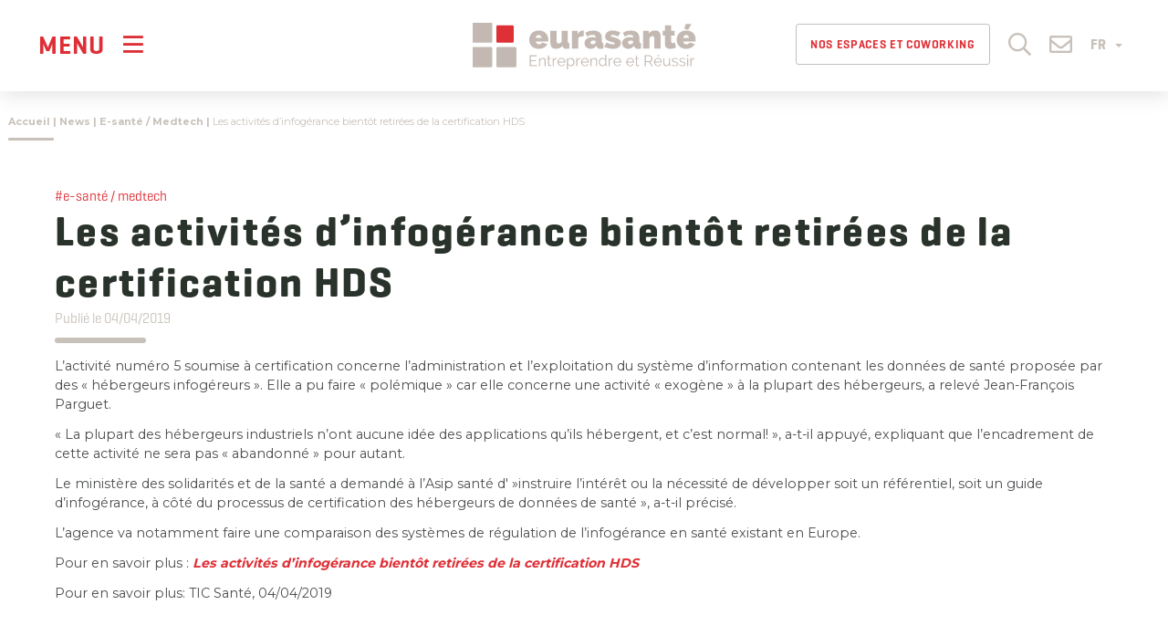

--- FILE ---
content_type: text/html; charset=UTF-8
request_url: https://www.eurasante.com/news/e-sante-medtech/les-activites-dinfogerance-bientot-retirees-de-la-certification-hds/
body_size: 27479
content:
<!doctype html><html lang="fr-FR"><head> <script type="text/javascript">
/* <![CDATA[ */
var gform;gform||(document.addEventListener("gform_main_scripts_loaded",function(){gform.scriptsLoaded=!0}),document.addEventListener("gform/theme/scripts_loaded",function(){gform.themeScriptsLoaded=!0}),window.addEventListener("DOMContentLoaded",function(){gform.domLoaded=!0}),gform={domLoaded:!1,scriptsLoaded:!1,themeScriptsLoaded:!1,isFormEditor:()=>"function"==typeof InitializeEditor,callIfLoaded:function(o){return!(!gform.domLoaded||!gform.scriptsLoaded||!gform.themeScriptsLoaded&&!gform.isFormEditor()||(gform.isFormEditor()&&console.warn("The use of gform.initializeOnLoaded() is deprecated in the form editor context and will be removed in Gravity Forms 3.1."),o(),0))},initializeOnLoaded:function(o){gform.callIfLoaded(o)||(document.addEventListener("gform_main_scripts_loaded",()=>{gform.scriptsLoaded=!0,gform.callIfLoaded(o)}),document.addEventListener("gform/theme/scripts_loaded",()=>{gform.themeScriptsLoaded=!0,gform.callIfLoaded(o)}),window.addEventListener("DOMContentLoaded",()=>{gform.domLoaded=!0,gform.callIfLoaded(o)}))},hooks:{action:{},filter:{}},addAction:function(o,r,e,t){gform.addHook("action",o,r,e,t)},addFilter:function(o,r,e,t){gform.addHook("filter",o,r,e,t)},doAction:function(o){gform.doHook("action",o,arguments)},applyFilters:function(o){return gform.doHook("filter",o,arguments)},removeAction:function(o,r){gform.removeHook("action",o,r)},removeFilter:function(o,r,e){gform.removeHook("filter",o,r,e)},addHook:function(o,r,e,t,n){null==gform.hooks[o][r]&&(gform.hooks[o][r]=[]);var d=gform.hooks[o][r];null==n&&(n=r+"_"+d.length),gform.hooks[o][r].push({tag:n,callable:e,priority:t=null==t?10:t})},doHook:function(r,o,e){var t;if(e=Array.prototype.slice.call(e,1),null!=gform.hooks[r][o]&&((o=gform.hooks[r][o]).sort(function(o,r){return o.priority-r.priority}),o.forEach(function(o){"function"!=typeof(t=o.callable)&&(t=window[t]),"action"==r?t.apply(null,e):e[0]=t.apply(null,e)})),"filter"==r)return e[0]},removeHook:function(o,r,t,n){var e;null!=gform.hooks[o][r]&&(e=(e=gform.hooks[o][r]).filter(function(o,r,e){return!!(null!=n&&n!=o.tag||null!=t&&t!=o.priority)}),gform.hooks[o][r]=e)}});
/* ]]> */
</script>
  <script defer src="[data-uri]"></script> <meta charset="UTF-8"/><meta name="viewport" content="width=device-width, initial-scale=1"/><link rel="profile" href="https://gmpg.org/xfn/11"/><link rel="icon" type="image/png" sizes="32x32" href="https://www.eurasante.com/wp-content/themes/customtheme-eurasante/images/favicon.png"> <script defer type="text/javascript" src="https://www.eurasante.com/wp-admin/admin-ajax.php?action=pll_xdata_check&#038;redirect=https%3A%2F%2Fwww.eurasante.com%2Fnews%2Fe-sante-medtech%2Fles-activites-dinfogerance-bientot-retirees-de-la-certification-hds%2F&#038;nonce=785c2dc163"></script><meta name='robots' content='index, follow, max-image-preview:large, max-snippet:-1, max-video-preview:-1' /> <script defer id="cookieyes" type="text/javascript" src="https://cdn-cookieyes.com/client_data/95667d53e2d527d33587608f/script.js"></script> <link media="all" href="https://www.eurasante.com/wp-content/cache/autoptimize/1/css/autoptimize_cd803b13db3a9097bca7fdfe4cfcc0b5.css" rel="stylesheet"><title>Les activités d&#039;infogérance bientôt retirées de la certification HDS - Eurasanté</title><link rel="canonical" href="https://www.eurasante.com/news/e-sante-medtech/les-activites-dinfogerance-bientot-retirees-de-la-certification-hds/" /><meta property="og:locale" content="fr_FR" /><meta property="og:type" content="article" /><meta property="og:title" content="Les activités d&#039;infogérance bientôt retirées de la certification HDS - Eurasanté" /><meta property="og:description" content="L&rsquo;activité numéro 5 soumise à certification concerne l&rsquo;administration et l&rsquo;exploitation du système d&rsquo;information contenant les données de santé proposée par des « hébergeurs infogéreurs ». Elle a pu faire « polémique » car elle&hellip;" /><meta property="og:url" content="https://www.eurasante.com/news/e-sante-medtech/les-activites-dinfogerance-bientot-retirees-de-la-certification-hds/" /><meta property="og:site_name" content="Eurasanté" /><meta property="article:published_time" content="2019-04-03T22:00:00+00:00" /><meta name="author" content="ncornet" /><meta name="twitter:card" content="summary_large_image" /><meta name="twitter:label1" content="Écrit par" /><meta name="twitter:data1" content="ncornet" /><meta name="twitter:label2" content="Durée de lecture estimée" /><meta name="twitter:data2" content="1 minute" /> <script type="application/ld+json" class="yoast-schema-graph">{"@context":"https://schema.org","@graph":[{"@type":"Article","@id":"https://www.eurasante.com/news/e-sante-medtech/les-activites-dinfogerance-bientot-retirees-de-la-certification-hds/#article","isPartOf":{"@id":"https://www.eurasante.com/news/e-sante-medtech/les-activites-dinfogerance-bientot-retirees-de-la-certification-hds/"},"author":{"name":"ncornet","@id":"https://www.eurasante.com/#/schema/person/77609d24d6cee068d8ca9bb216faa2af"},"headline":"Les activités d&rsquo;infogérance bientôt retirées de la certification HDS","datePublished":"2019-04-03T22:00:00+00:00","mainEntityOfPage":{"@id":"https://www.eurasante.com/news/e-sante-medtech/les-activites-dinfogerance-bientot-retirees-de-la-certification-hds/"},"wordCount":206,"commentCount":0,"publisher":{"@id":"https://www.eurasante.com/#organization"},"articleSection":["E-santé / Medtech"],"inLanguage":"fr-FR","potentialAction":[{"@type":"CommentAction","name":"Comment","target":["https://www.eurasante.com/news/e-sante-medtech/les-activites-dinfogerance-bientot-retirees-de-la-certification-hds/#respond"]}]},{"@type":"WebPage","@id":"https://www.eurasante.com/news/e-sante-medtech/les-activites-dinfogerance-bientot-retirees-de-la-certification-hds/","url":"https://www.eurasante.com/news/e-sante-medtech/les-activites-dinfogerance-bientot-retirees-de-la-certification-hds/","name":"Les activités d'infogérance bientôt retirées de la certification HDS - Eurasanté","isPartOf":{"@id":"https://www.eurasante.com/#website"},"datePublished":"2019-04-03T22:00:00+00:00","breadcrumb":{"@id":"https://www.eurasante.com/news/e-sante-medtech/les-activites-dinfogerance-bientot-retirees-de-la-certification-hds/#breadcrumb"},"inLanguage":"fr-FR","potentialAction":[{"@type":"ReadAction","target":["https://www.eurasante.com/news/e-sante-medtech/les-activites-dinfogerance-bientot-retirees-de-la-certification-hds/"]}]},{"@type":"BreadcrumbList","@id":"https://www.eurasante.com/news/e-sante-medtech/les-activites-dinfogerance-bientot-retirees-de-la-certification-hds/#breadcrumb","itemListElement":[{"@type":"ListItem","position":1,"name":"Accueil","item":"https://www.eurasante.com/"},{"@type":"ListItem","position":2,"name":"News","item":"https://www.eurasante.com/news/"},{"@type":"ListItem","position":3,"name":"E-santé / Medtech","item":"https://www.eurasante.com/news/e-sante-medtech/"},{"@type":"ListItem","position":4,"name":"Les activités d&rsquo;infogérance bientôt retirées de la certification HDS"}]},{"@type":"WebSite","@id":"https://www.eurasante.com/#website","url":"https://www.eurasante.com/","name":"Eurasanté","description":"","publisher":{"@id":"https://www.eurasante.com/#organization"},"potentialAction":[{"@type":"SearchAction","target":{"@type":"EntryPoint","urlTemplate":"https://www.eurasante.com/?s={search_term_string}"},"query-input":{"@type":"PropertyValueSpecification","valueRequired":true,"valueName":"search_term_string"}}],"inLanguage":"fr-FR"},{"@type":"Organization","@id":"https://www.eurasante.com/#organization","name":"Eurasanté - Entreprendre et Réussir","url":"https://www.eurasante.com/","logo":{"@type":"ImageObject","inLanguage":"fr-FR","@id":"https://www.eurasante.com/#/schema/logo/image/","url":"https://www.eurasante.com/wp-content/uploads/2020/09/ES-couleur-horizontal.svg","contentUrl":"https://www.eurasante.com/wp-content/uploads/2020/09/ES-couleur-horizontal.svg","caption":"Eurasanté - Entreprendre et Réussir"},"image":{"@id":"https://www.eurasante.com/#/schema/logo/image/"}},{"@type":"Person","@id":"https://www.eurasante.com/#/schema/person/77609d24d6cee068d8ca9bb216faa2af","name":"ncornet"}]}</script> <link rel='dns-prefetch' href='//www.google.com' /><link rel='dns-prefetch' href='//www.googletagmanager.com' /><link rel="alternate" type="application/rss+xml" title="Eurasanté &raquo; Flux" href="https://www.eurasante.com/feed/" /><link rel="alternate" type="application/rss+xml" title="Eurasanté &raquo; Flux des commentaires" href="https://www.eurasante.com/comments/feed/" /><link rel="alternate" type="application/rss+xml" title="Eurasanté &raquo; Les activités d&rsquo;infogérance bientôt retirées de la certification HDS Flux des commentaires" href="https://www.eurasante.com/news/e-sante-medtech/les-activites-dinfogerance-bientot-retirees-de-la-certification-hds/feed/" /><link rel="alternate" title="oEmbed (JSON)" type="application/json+oembed" href="https://www.eurasante.com/wp-json/oembed/1.0/embed?url=https%3A%2F%2Fwww.eurasante.com%2Fnews%2Fe-sante-medtech%2Fles-activites-dinfogerance-bientot-retirees-de-la-certification-hds%2F&#038;lang=fr" /><link rel="alternate" title="oEmbed (XML)" type="text/xml+oembed" href="https://www.eurasante.com/wp-json/oembed/1.0/embed?url=https%3A%2F%2Fwww.eurasante.com%2Fnews%2Fe-sante-medtech%2Fles-activites-dinfogerance-bientot-retirees-de-la-certification-hds%2F&#038;format=xml&#038;lang=fr" /><link rel='stylesheet' id='elementor-frontend-css' href='https://www.eurasante.com/wp-content/uploads/elementor/css/custom-frontend.min.css?ver=1768896800' type='text/css' media='all' /><link rel='stylesheet' id='elementor-post-9-css' href='https://www.eurasante.com/wp-content/cache/autoptimize/1/css/autoptimize_single_c80dacb8ba36cb680adf8aa212f4d3b3.css?ver=1768896800' type='text/css' media='all' /><link rel='stylesheet' id='elementor-post-92386-css' href='https://www.eurasante.com/wp-content/cache/autoptimize/1/css/autoptimize_single_e71aff2a71fec719e563d0ce38529210.css?ver=1768896800' type='text/css' media='all' /><link rel='stylesheet' id='elementor-gf-local-roboto-css' href='https://www.eurasante.com/wp-content/cache/autoptimize/1/css/autoptimize_single_bec8eb74bc0cabf417b4614576060b8c.css?ver=1742306444' type='text/css' media='all' /> <script type="text/javascript" src="https://www.eurasante.com/wp-includes/js/jquery/jquery.min.js?ver=3.7.1" id="jquery-core-js"></script> <script defer type="text/javascript" src="https://www.eurasante.com/wp-includes/js/jquery/jquery-migrate.min.js?ver=3.4.1" id="jquery-migrate-js"></script> <script defer type="text/javascript" src="https://www.eurasante.com/wp-content/cache/autoptimize/1/js/autoptimize_single_260b564d1c35ecb55f18c03cd3c35a04.js?ver=82f4788db0ea47a15b6907bcdb3175aa" id="customtheme-popin-js"></script> <script defer type="text/javascript" src="https://www.eurasante.com/wp-content/themes/customtheme-eurasante/js/jquery.rwdImageMaps.min.js?ver=82f4788db0ea47a15b6907bcdb3175aa" id="customtheme-image-map-js"></script> <script defer type="text/javascript" src="https://www.eurasante.com/wp-content/themes/customtheme-eurasante/js/typewriter-2.21.min.js?ver=82f4788db0ea47a15b6907bcdb3175aa" id="customtheme-typewriter-js"></script> 
 <script defer type="text/javascript" src="https://www.googletagmanager.com/gtag/js?id=GT-KDDHC86" id="google_gtagjs-js"></script> <script defer id="google_gtagjs-js-after" src="[data-uri]"></script> <link rel="https://api.w.org/" href="https://www.eurasante.com/wp-json/" /><link rel="alternate" title="JSON" type="application/json" href="https://www.eurasante.com/wp-json/wp/v2/posts/3451" /><link rel="EditURI" type="application/rsd+xml" title="RSD" href="https://www.eurasante.com/xmlrpc.php?rsd" /><link rel='shortlink' href='https://www.eurasante.com/?p=3451' /><meta name="generator" content="Site Kit by Google 1.170.0" /><link rel="pingback" href="https://www.eurasante.com/xmlrpc.php"></head><body class="wp-singular post-template-default single single-post postid-3451 single-format-standard wp-custom-logo wp-embed-responsive wp-theme-customtheme-eurasante lang-fr display-navbar-superposition position-navbar-left singular elementor-default elementor-kit-9"> <noscript><iframe src="https://www.googletagmanager.com/ns.html?id=GTM-P667GW9"
height="0" width="0" style="display:none;visibility:hidden"></iframe></noscript><div id="page" class="site"> <a class="skip-link screen-reader-text" href="#content">Skip to content</a><header id="header" class="site-header col-no-gutter col-xs-4 col-sm-5 col-md-4"><div class="navbar navbar-default"><div class="navbar-header"> <button data-target="#navbar-panel" data-menu="#primary-menu" class="navbar-toggle-panel navbar-toggle navbar-toggle-open collapsed" type="button"
 aria-expanded="false" aria-label="Menu"> <span class="text">Menu</span> <i class="icon far fa-bars"></i> </button> <a class="navbar-brand" href="https://www.eurasante.com/" rel="home"><img src="https://www.eurasante.com/wp-content/uploads/2020/09/ES-couleur-horizontal.svg"  alt="Eurasanté"/></a><nav class="secondary-navigation" aria-label="Secondary Menu"><div class="header-jobs hidden-xs hidden-sm"><a href="https://www.eurasante.com/coworking-reunions-et-evenementiel/" title="Nos espaces et Coworking"  class="btn" style="font-size:13px; padding-left:15px; padding-right: 15px;">Nos espaces et Coworking</a></div><div class="header-search"> <a href="#header-search-box" role="button" class="toggle-search"> <i class="icon far fa-search"></i> </a></div><div id="header-search-box" style="display: none"><form role="search" method="get" class="search-form form" action="https://www.eurasante.com/"> <label class="element-invisible">Search a post</label><div class="input-group input-group-lg"> <input type="search" class="form-control" placeholder="Rechercher..." value="" name="s" autocomplete="off" /> <span class="input-group-btn"> <button type="submit" class="btn btn-primary" aria-label="Rechercher"><i class="fal fa-search"></i></button> </span></div></form></div><div class="header-contact"> <a href="https://www.eurasante.com/contact/" role="button"> <i class="icon far fa-envelope"></i> </a></div><div class="language-switcher dropdown"> <button class="btn dropdown-toggle" type="button" id="dropdownLanguage" data-toggle="dropdown" aria-haspopup="true" aria-expanded="true"> FR <span class="caret"></span> </button><ul class="dropdown-menu" aria-labelledby="dropdownLanguage"><li><a href="https://www.eurasante.com" rel="nofollow">Français</a></li><li><a href="https://lille.eurasante.com" rel="nofollow">English</a></li></ul></div></nav></div><nav class="collapse navbar-collapse main-navigation" id="primary-menu" aria-label="Top Menu"><div class="menu-menu-principal-fr-container"><ul id="menu-menu-principal-fr" class="main-menu nav navbar-nav"><li id="menu-item-71" class="menu-item menu-item-type-post_type menu-item-object-page menu-item-home menu-item-71"><a href="https://www.eurasante.com/">Accueil</a></li><li id="menu-item-24927" class="unclick menu-item menu-item-type-post_type menu-item-object-page menu-item-has-children menu-item-24927"><a href="https://www.eurasante.com/agence-eurasante/" aria-haspopup="true" aria-expanded="false">L’Agence Eurasanté</a><ul class="sub-menu"><li id="menu-item-5380" class="menu-item menu-item-type-post_type menu-item-object-page menu-item-5380"><a href="https://www.eurasante.com/agence-eurasante/presentation/">Présentation</a></li><li id="menu-item-82" class="menu-item menu-item-type-post_type menu-item-object-page menu-item-82"><a href="https://www.eurasante.com/agence-eurasante/equipe-eurasante/">L’équipe Eurasanté</a></li><li id="menu-item-83" class="menu-item menu-item-type-post_type menu-item-object-page menu-item-83"><a href="https://www.eurasante.com/agence-eurasante/gouvernance-gie-eurasante/">La gouvernance du GIE Eurasanté</a></li><li id="menu-item-716" class="menu-item menu-item-type-post_type menu-item-object-page menu-item-716"><a href="https://www.eurasante.com/agence-eurasante/financeurs-institutionnels/">Financeurs institutionnels</a></li><li id="menu-item-84" class="menu-item menu-item-type-post_type menu-item-object-page menu-item-84"><a href="https://www.eurasante.com/agence-eurasante/eurasante-recrute/">Eurasanté recrute</a></li></ul></li><li id="menu-item-87" class="unclick menu-item menu-item-type-post_type menu-item-object-page menu-item-has-children menu-item-87"><a href="https://www.eurasante.com/panorama-filiere/" aria-haspopup="true" aria-expanded="false">Acteurs santé en région</a><ul class="sub-menu"><li id="menu-item-501" class="menu-item menu-item-type-post_type menu-item-object-page menu-item-501"><a href="https://www.eurasante.com/panorama-filiere/chiffres-cles-filiere-sante/">Chiffres clés</a></li><li id="menu-item-410" class="menu-item menu-item-type-post_type_archive menu-item-object-cp_directory menu-item-410"><a href="https://www.eurasante.com/entreprises/">Annuaire</a></li><li id="menu-item-88" class="menu-item menu-item-type-post_type menu-item-object-page menu-item-88"><a href="https://www.eurasante.com/panorama-filiere/la-recherche/">Recherche</a></li><li id="menu-item-22261" class="menu-item menu-item-type-post_type menu-item-object-page menu-item-22261"><a href="https://www.eurasante.com/emplois-filiere/">Emplois de la filière</a></li></ul></li><li id="menu-item-91735" class="menu-item menu-item-type-custom menu-item-object-custom menu-item-has-children menu-item-91735"><a href="#" aria-haspopup="true" aria-expanded="false">Consulting</a><ul class="sub-menu"><li id="menu-item-91733" class="menu-item menu-item-type-post_type menu-item-object-page menu-item-91733"><a href="https://www.eurasante.com/consulting/">Notre offre</a></li><li id="menu-item-91736" class="menu-item menu-item-type-post_type menu-item-object-page menu-item-91736"><a href="https://www.eurasante.com/consulting/experts/">Nos experts</a></li><li id="menu-item-91738" class="menu-item menu-item-type-post_type menu-item-object-page menu-item-91738"><a href="https://www.eurasante.com/consulting/contact/">Contacter notre équipe</a></li></ul></li><li id="menu-item-93593" class="menu-item menu-item-type-custom menu-item-object-custom menu-item-93593"><a href="https://www.eurasante.com/open-innovation/">Open Innovation</a></li><li id="menu-item-63528" class="menu-item menu-item-type-custom menu-item-object-custom menu-item-has-children menu-item-63528"><a href="#" aria-haspopup="true" aria-expanded="false">Startups &amp; Innovation</a><ul class="sub-menu"><li id="menu-item-502" class="menu-item menu-item-type-post_type menu-item-object-page menu-item-has-children menu-item-502"><a href="https://www.eurasante.com/bio-incubateur-bio-accelerateur/" aria-haspopup="true" aria-expanded="false">Bio-Incubateur / Bio-Accélérateur</a><ul class="sub-menu"><li id="menu-item-4999" class="menu-item menu-item-type-post_type menu-item-object-page menu-item-4999"><a href="https://www.eurasante.com/bio-incubateur-bio-accelerateur/">Accueil</a></li><li id="menu-item-53160" class="menu-item menu-item-type-post_type menu-item-object-page menu-item-53160"><a href="https://www.eurasante.com/bio-incubateur-bio-accelerateur/bio-start/">Bio-Start</a></li><li id="menu-item-53161" class="menu-item menu-item-type-post_type menu-item-object-page menu-item-53161"><a href="https://www.eurasante.com/bio-incubateur-bio-accelerateur/bio-incubation/">Bio-Incubation</a></li><li id="menu-item-53747" class="menu-item menu-item-type-post_type menu-item-object-page menu-item-53747"><a href="https://www.eurasante.com/bio-incubateur-bio-accelerateur/bio-acceleration/">Bio-Acceleration</a></li><li id="menu-item-422" class="menu-item menu-item-type-taxonomy menu-item-object-cp_directory_type menu-item-422"><a href="https://www.eurasante.com/type-entreprises/entreprise-incube/">Nos Startups</a></li><li id="menu-item-53329" class="menu-item menu-item-type-post_type menu-item-object-page menu-item-53329"><a href="https://www.eurasante.com/bio-incubateur-bio-accelerateur/nos-expertises/">Nos expertises</a></li><li id="menu-item-79" class="menu-item menu-item-type-post_type menu-item-object-page menu-item-79"><a href="https://www.eurasante.com/bio-incubateur-bio-accelerateur/lequipe/">L’équipe</a></li><li id="menu-item-506" class="menu-item menu-item-type-post_type menu-item-object-page menu-item-506"><a href="https://www.eurasante.com/bio-incubateur-bio-accelerateur/contact/">Contact</a></li></ul></li></ul></li><li id="menu-item-91" class="unclick menu-item menu-item-type-post_type menu-item-object-page menu-item-has-children menu-item-91"><a href="https://www.eurasante.com/parc-eurasante/" aria-haspopup="true" aria-expanded="false">Parc Eurasanté &amp; Implantation en région</a><ul class="sub-menu"><li id="menu-item-96625" class="menu-item menu-item-type-custom menu-item-object-custom menu-item-has-children menu-item-96625"><a href="https://www.eurasante.com/parc-eurasante/presentation/" aria-haspopup="true" aria-expanded="false">Le Parc Eurasanté</a><ul class="sub-menu"><li id="menu-item-93426" class="menu-item menu-item-type-post_type menu-item-object-page menu-item-93426"><a href="https://www.eurasante.com/parc-eurasante/presentation/">Présentation du Parc Eurasanté</a></li><li id="menu-item-52404" class="menu-item menu-item-type-post_type menu-item-object-page menu-item-52404"><a href="https://www.eurasante.com/implantez-entreprise-en-region-trouvez-locaux/le-hub-eurasante/">Hub Eurasanté</a></li><li id="menu-item-94131" class="menu-item menu-item-type-post_type menu-item-object-page menu-item-94131"><a href="https://www.eurasante.com/implantez-entreprise-en-region-trouvez-locaux/coworking-reunions-et-evenementiel/">Coworking, réunions et événementiel</a></li><li id="menu-item-421" class="menu-item menu-item-type-taxonomy menu-item-object-cp_directory_type menu-item-421"><a href="https://www.eurasante.com/type-entreprises/entreprise-parc/">Annuaire du Parc</a></li><li id="menu-item-27275" class="menu-item menu-item-type-post_type menu-item-object-page menu-item-27275"><a href="https://www.eurasante.com/parc-eurasante/la-vie-du-parc/">La vie du Parc</a></li></ul></li><li id="menu-item-96626" class="menu-item menu-item-type-custom menu-item-object-custom menu-item-has-children menu-item-96626"><a href="https://www.eurasante.com/implantez-entreprise-en-region-trouvez-locaux/" aria-haspopup="true" aria-expanded="false">En région</a><ul class="sub-menu"><li id="menu-item-96808" class="menu-item menu-item-type-post_type menu-item-object-page menu-item-96808"><a href="https://www.eurasante.com/implantez-entreprise-en-region-trouvez-locaux/">Implantez votre entreprise en région et trouvez des locaux</a></li><li id="menu-item-46191" class="menu-item menu-item-type-custom menu-item-object-custom menu-item-46191"><a href="https://www.eurasante.com/implantez-entreprise-en-region-trouvez-locaux/nos-campus-et-services-immobiliers/">Campus et services immobiliers</a></li><li id="menu-item-94100" class="menu-item menu-item-type-post_type menu-item-object-page menu-item-94100"><a href="https://www.eurasante.com/implantez-entreprise-en-region-trouvez-locaux/conseil-immobilier/">Conseil Immobilier</a></li></ul></li></ul></li><li id="menu-item-83716" class="menu-item menu-item-type-post_type_archive menu-item-object-cp_strucprojects menu-item-83716"><a href="https://www.eurasante.com/projets/">Projets</a></li><li id="menu-item-215" class="menu-item menu-item-type-post_type_archive menu-item-object-cp_events menu-item-has-children menu-item-215"><a href="https://www.eurasante.com/evenements/" aria-haspopup="true" aria-expanded="false">Agenda</a><ul class="sub-menu"><li id="menu-item-63448" class="menu-item menu-item-type-custom menu-item-object-custom menu-item-63448"><a href="https://www.eurasante.com/evenements/">Nos prochains événements</a></li><li id="menu-item-8403" class="menu-item menu-item-type-post_type menu-item-object-page menu-item-8403"><a href="https://www.eurasante.com/evenements-salons/conventions-daffaires/biofit/">BioFIT</a></li><li id="menu-item-8404" class="menu-item menu-item-type-post_type menu-item-object-page menu-item-8404"><a href="https://www.eurasante.com/evenements-salons/conventions-daffaires/medfit/">MedFIT</a></li><li id="menu-item-49994" class="menu-item menu-item-type-custom menu-item-object-custom menu-item-49994"><a href="https://www.eurasante.com/evenements-salons/">Salons Medtech et Nutrition</a></li></ul></li><li id="menu-item-72" class="menu-item menu-item-type-post_type menu-item-object-page menu-item-has-children menu-item-72"><a href="https://www.eurasante.com/dernieres-actualites/" aria-haspopup="true" aria-expanded="false">Actualités</a><ul class="sub-menu"><li id="menu-item-6564" class="menu-item menu-item-type-taxonomy menu-item-object-category current-post-ancestor menu-item-6564"><a href="https://www.eurasante.com/news/">News</a></li><li id="menu-item-83826" class="menu-item menu-item-type-post_type_archive menu-item-object-cp_pressroom menu-item-83826"><a href="https://www.eurasante.com/presse/">Presse</a></li><li id="menu-item-74" class="menu-item menu-item-type-post_type menu-item-object-page menu-item-74"><a href="https://www.eurasante.com/dernieres-actualites/publications/">Nos publications</a></li></ul></li></ul></div></nav></div></header><div id="content" class="site-content"><div class="breadcrumbs-container"><div class="container"> <span><span><span><a href="https://www.eurasante.com/">Accueil</a></span> | <span><a href="https://www.eurasante.com/news/">News</a></span> | <span><a href="https://www.eurasante.com/news/e-sante-medtech/">E-santé / Medtech</a></span> | <span class="breadcrumb_last" aria-current="page">Les activités d&rsquo;infogérance bientôt retirées de la certification HDS</span></span></span></div></div><section id="primary" class="content-area"><main id="main" class="site-main"><article id="post-3451" class="post-single clearfix post-3451 post type-post status-publish format-standard hentry category-e-sante-medtech entry"><div class="container vert-sep-after"><div class="post-entry-container"><div class="clearfix"><div class="col-xs-12 col-no-gutter "><header class="entry-header"><div class="category category-45"><a href="https://www.eurasante.com/news/e-sante-medtech/" title="E-santé / Medtech">#e-santé / medtech</a></div><h1 class="entry-title">Les activités d&rsquo;infogérance bientôt retirées de la certification HDS</h1><p class="post-published-date"><span class="posted-on"><time class="entry-date published updated" datetime="2019-04-04T00:00:00+02:00">Publié le 04/04/2019</time></span></p></header></div></div><div class="entry-content"><p>L&rsquo;activité numéro 5 soumise à certification concerne l&rsquo;administration et l&rsquo;exploitation du système d&rsquo;information contenant les données de santé proposée par des « hébergeurs infogéreurs ». Elle a pu faire « polémique » car elle concerne une activité « exogène » à la plupart des hébergeurs, a relevé Jean-François Parguet.</p><p>« La plupart des hébergeurs industriels n&rsquo;ont aucune idée des applications qu&rsquo;ils hébergent, et c&rsquo;est normal! », a-t-il appuyé, expliquant que l&rsquo;encadrement de cette activité ne sera pas « abandonné » pour autant.</p><p>Le ministère des solidarités et de la santé a demandé à l&rsquo;Asip santé d' »instruire l&rsquo;intérêt ou la nécessité de développer soit un référentiel, soit un guide d&rsquo;infogérance, à côté du processus de certification des hébergeurs de données de santé », a-t-il précisé.</p><p>L&rsquo;agence va notamment faire une comparaison des systèmes de régulation de l&rsquo;infogérance en santé existant en Europe.</p><p>Pour en savoir plus : <em><a href="https://www.ticsante.com/story.php?story=4542">Les activités d&rsquo;infogérance bientôt retirées de la certification HDS</a></em></p><p>Pour en savoir plus: TIC Santé, 04/04/2019</p></div><footer class="entry-footer"><div class="sharing"><h4 class="title">Partager :</h4><a onclick="return socialsharing_popup(this);" rel="external nofollow" class="facebook" href="https://www.facebook.com/sharer/sharer.php?u=https%3A%2F%2Fwww.eurasante.com%2Fnews%2Fe-sante-medtech%2Fles-activites-dinfogerance-bientot-retirees-de-la-certification-hds%2F" target="_blank"><i class="fab fa-facebook-f"></i></a><a onclick="return socialsharing_popup(this);" rel="external nofollow" class="twitter" href="https://twitter.com/intent/tweet/?text=Les+activit%C3%A9s+d%E2%80%99infog%C3%A9rance+bient%C3%B4t+retir%C3%A9es+de+la+certification+HDS&url=https%3A%2F%2Fwww.eurasante.com%2Fnews%2Fe-sante-medtech%2Fles-activites-dinfogerance-bientot-retirees-de-la-certification-hds%2F" target="_blank"><i class="fab fa-twitter"></i></a><a onclick="return socialsharing_popup(this);" rel="external nofollow" class="linkedin" href="https://www.linkedin.com/shareArticle?mini=true&url=https%3A%2F%2Fwww.eurasante.com%2Fnews%2Fe-sante-medtech%2Fles-activites-dinfogerance-bientot-retirees-de-la-certification-hds%2F&title=Les+activit%C3%A9s+d%E2%80%99infog%C3%A9rance+bient%C3%B4t+retir%C3%A9es+de+la+certification+HDS" target="_blank" ><i class="fab fa-linkedin-in"></i></a></div><hr><section class="more-posts"><h4>Plus d'articles :</h4><div class="archive-posts-items grid grid-3"><article id="post-98792" class="post post-noexcerpt clearfix post-item-category-45 post-98792 type-post status-publish format-standard has-post-thumbnail hentry category-biotech-pharma category-e-sante-medtech entry"> <a class="post-link" href="https://www.eurasante.com/news/biotech-pharma/lsx-world-congress-un-rendez-vous-europeen-majeur-pour-la-biotech-medtech-et-pharma/" rel="bookmark"><div class="post-thumbnail-container"><figure class="post-thumbnail" > <noscript><img width="300" height="200" src="https://www.eurasante.com/wp-content/uploads/2026/01/53689384701-f1079802dd-k-1-6c15bf859e106989c2170dcc1e9b9100-300x200.avif" class="attachment-medium size-medium wp-post-image" alt="" decoding="async" srcset="https://www.eurasante.com/wp-content/uploads/2026/01/53689384701-f1079802dd-k-1-6c15bf859e106989c2170dcc1e9b9100-300x200.avif 300w, https://www.eurasante.com/wp-content/uploads/2026/01/53689384701-f1079802dd-k-1-6c15bf859e106989c2170dcc1e9b9100-1024x683.avif 1024w, https://www.eurasante.com/wp-content/uploads/2026/01/53689384701-f1079802dd-k-1-6c15bf859e106989c2170dcc1e9b9100-768x512.avif 768w, https://www.eurasante.com/wp-content/uploads/2026/01/53689384701-f1079802dd-k-1-6c15bf859e106989c2170dcc1e9b9100.avif 1290w" sizes="(max-width: 300px) 100vw, 300px" /></noscript><img width="300" height="200" src='data:image/svg+xml,%3Csvg%20xmlns=%22http://www.w3.org/2000/svg%22%20viewBox=%220%200%20300%20200%22%3E%3C/svg%3E' data-src="https://www.eurasante.com/wp-content/uploads/2026/01/53689384701-f1079802dd-k-1-6c15bf859e106989c2170dcc1e9b9100-300x200.avif" class="lazyload attachment-medium size-medium wp-post-image" alt="" decoding="async" data-srcset="https://www.eurasante.com/wp-content/uploads/2026/01/53689384701-f1079802dd-k-1-6c15bf859e106989c2170dcc1e9b9100-300x200.avif 300w, https://www.eurasante.com/wp-content/uploads/2026/01/53689384701-f1079802dd-k-1-6c15bf859e106989c2170dcc1e9b9100-1024x683.avif 1024w, https://www.eurasante.com/wp-content/uploads/2026/01/53689384701-f1079802dd-k-1-6c15bf859e106989c2170dcc1e9b9100-768x512.avif 768w, https://www.eurasante.com/wp-content/uploads/2026/01/53689384701-f1079802dd-k-1-6c15bf859e106989c2170dcc1e9b9100.avif 1290w" data-sizes="(max-width: 300px) 100vw, 300px" /></figure></div><div class="post-entry-container"><header class="entry-header"><div class="category category-18"><span title="Biotech / pharma">#biotech / pharma</span></div><h4 class="entry-title">LSX World Congress : un rendez-vous européen majeur pour la biotech, medtech et pharma</h4></header><div class="readmore"><a href="https://www.eurasante.com/news/biotech-pharma/lsx-world-congress-un-rendez-vous-europeen-majeur-pour-la-biotech-medtech-et-pharma/" rel="nofollow"  class="icon-align-right"><span>Lire l'article</span><i class="icon fas fa-angle-right"></i></a></div></div> </a></article><article id="post-98032" class="post post-noexcerpt clearfix post-item-category-45 post-98032 type-post status-publish format-standard has-post-thumbnail hentry category-e-sante-medtech entry"> <a class="post-link" href="https://www.eurasante.com/news/e-sante-medtech/hemerion-ouvre-un-nouveau-site-dinvestigation-clinique-au-chu-de-lille/" rel="bookmark"><div class="post-thumbnail-container"><figure class="post-thumbnail" > <noscript><img width="222" height="300" src="https://www.eurasante.com/wp-content/uploads/2025/11/Capture-decran-2025-11-18-115451-222x300.png" class="attachment-medium size-medium wp-post-image" alt="" decoding="async" srcset="https://www.eurasante.com/wp-content/uploads/2025/11/Capture-decran-2025-11-18-115451-222x300.png 222w, https://www.eurasante.com/wp-content/uploads/2025/11/Capture-decran-2025-11-18-115451.png 511w" sizes="(max-width: 222px) 100vw, 222px" /></noscript><img width="222" height="300" src='data:image/svg+xml,%3Csvg%20xmlns=%22http://www.w3.org/2000/svg%22%20viewBox=%220%200%20222%20300%22%3E%3C/svg%3E' data-src="https://www.eurasante.com/wp-content/uploads/2025/11/Capture-decran-2025-11-18-115451-222x300.png" class="lazyload attachment-medium size-medium wp-post-image" alt="" decoding="async" data-srcset="https://www.eurasante.com/wp-content/uploads/2025/11/Capture-decran-2025-11-18-115451-222x300.png 222w, https://www.eurasante.com/wp-content/uploads/2025/11/Capture-decran-2025-11-18-115451.png 511w" data-sizes="(max-width: 222px) 100vw, 222px" /></figure></div><div class="post-entry-container"><header class="entry-header"><div class="category category-45"><span title="E-santé / Medtech">#e-santé / medtech</span></div><h4 class="entry-title">Hemerion ouvre un nouveau site d’investigation clinique au CHU de Lille</h4></header><div class="readmore"><a href="https://www.eurasante.com/news/e-sante-medtech/hemerion-ouvre-un-nouveau-site-dinvestigation-clinique-au-chu-de-lille/" rel="nofollow"  class="icon-align-right"><span>Lire l'article</span><i class="icon fas fa-angle-right"></i></a></div></div> </a></article><article id="post-96649" class="post post-noexcerpt clearfix post-item-category-45 post-96649 type-post status-publish format-standard has-post-thumbnail hentry category-e-sante-medtech entry"> <a class="post-link" href="https://www.eurasante.com/news/e-sante-medtech/financements-alternatifs-pour-les-startups-medtech-deux-leviers-a-explorer-pour-franchir-les-premieres-etapes-critiques/" rel="bookmark"><div class="post-thumbnail-container"><figure class="post-thumbnail" > <noscript><img width="300" height="200" src="https://www.eurasante.com/wp-content/uploads/2025/09/106878300_m-scaled-1-300x200.jpg" class="attachment-medium size-medium wp-post-image" alt="" decoding="async" srcset="https://www.eurasante.com/wp-content/uploads/2025/09/106878300_m-scaled-1-300x200.jpg 300w, https://www.eurasante.com/wp-content/uploads/2025/09/106878300_m-scaled-1-1024x683.jpg 1024w, https://www.eurasante.com/wp-content/uploads/2025/09/106878300_m-scaled-1-768x512.jpg 768w, https://www.eurasante.com/wp-content/uploads/2025/09/106878300_m-scaled-1-1536x1024.jpg 1536w, https://www.eurasante.com/wp-content/uploads/2025/09/106878300_m-scaled-1-2048x1366.jpg 2048w" sizes="(max-width: 300px) 100vw, 300px" /></noscript><img width="300" height="200" src='data:image/svg+xml,%3Csvg%20xmlns=%22http://www.w3.org/2000/svg%22%20viewBox=%220%200%20300%20200%22%3E%3C/svg%3E' data-src="https://www.eurasante.com/wp-content/uploads/2025/09/106878300_m-scaled-1-300x200.jpg" class="lazyload attachment-medium size-medium wp-post-image" alt="" decoding="async" data-srcset="https://www.eurasante.com/wp-content/uploads/2025/09/106878300_m-scaled-1-300x200.jpg 300w, https://www.eurasante.com/wp-content/uploads/2025/09/106878300_m-scaled-1-1024x683.jpg 1024w, https://www.eurasante.com/wp-content/uploads/2025/09/106878300_m-scaled-1-768x512.jpg 768w, https://www.eurasante.com/wp-content/uploads/2025/09/106878300_m-scaled-1-1536x1024.jpg 1536w, https://www.eurasante.com/wp-content/uploads/2025/09/106878300_m-scaled-1-2048x1366.jpg 2048w" data-sizes="(max-width: 300px) 100vw, 300px" /></figure></div><div class="post-entry-container"><header class="entry-header"><div class="category category-45"><span title="E-santé / Medtech">#e-santé / medtech</span></div><h4 class="entry-title">Financements alternatifs pour les startups medtech : deux leviers à explorer pour franchir les premières étapes critiques</h4></header><div class="readmore"><a href="https://www.eurasante.com/news/e-sante-medtech/financements-alternatifs-pour-les-startups-medtech-deux-leviers-a-explorer-pour-franchir-les-premieres-etapes-critiques/" rel="nofollow"  class="icon-align-right"><span>Lire l'article</span><i class="icon fas fa-angle-right"></i></a></div></div> </a></article></div></section></footer></div></div><div class="subscription-container text-center"><div class="container"><h3 class="subscription-title hor-heading-sep-after">Inscrivez-vous aux événements sur des thématiques dédiées</h3><div class="text-center" style="margin-bottom: 30px"><p>Remplissez le formulaire pour vous inscrire à notre newsletter dédiée sur la thématique que vous choisissez.</p></div> <button id="subscription-button" class="btn btn-outline btn-brand">Inscription</button><div id="subscription-form" > <script defer src="[data-uri]"></script> <div class='gf_browser_chrome gform_wrapper gform_legacy_markup_wrapper gform-theme--no-framework' data-form-theme='legacy' data-form-index='0' id='gform_wrapper_8' ><div id='gf_8' class='gform_anchor' tabindex='-1'></div><form method='post' enctype='multipart/form-data' target='gform_ajax_frame_8' id='gform_8'  action='/news/e-sante-medtech/les-activites-dinfogerance-bientot-retirees-de-la-certification-hds/#gf_8' data-formid='8' novalidate><div class='gform-body gform_body'><ul id='gform_fields_8' class='gform_fields top_label form_sublabel_below description_below validation_below'><li id="field_8_15" class="gfield gfield--type-honeypot gform_validation_container field_sublabel_below gfield--has-description field_description_below field_validation_below gfield_visibility_visible"  ><label class='gfield_label gform-field-label' for='input_8_15'>Email</label><div class='ginput_container'><input name='input_15' id='input_8_15' type='text' value='' autocomplete='new-password'/></div><div class='gfield_description' id='gfield_description_8_15'>Ce champ n’est utilisé qu’à des fins de validation et devrait rester inchangé.</div></li><li id="field_8_12" class="gfield gfield--type-select youare col-sm-6 chosen-single-contact gfield_contains_required field_sublabel_below gfield--no-description field_description_below field_validation_below gfield_visibility_visible"  ><label class='gfield_label gform-field-label' for='input_8_12'>Vous êtes :<span class="gfield_required"><span class="gfield_required gfield_required_asterisk">*</span></span></label><div class='ginput_container ginput_container_select'><select name='input_12' id='input_8_12' class='large gfield_select'    aria-required="true" aria-invalid="false" ><option value='' selected='selected' class='gf_placeholder'>Sélectionner votre profil</option><option value='Entreprise' >Entreprise</option><option value='Porteur de projet' >Porteur de projet</option><option value='Media' >Media</option><option value='Etudiant' >Etudiant</option><option value='Recherche/Université' >Recherche/Université</option><option value='Soignant/Praticien' >Soignant/Praticien</option><option value='Structure d&#039;accompagnement' >Structure d&#039;accompagnement</option><option value='Société de service (consulting)' >Société de service (consulting)</option><option value='Autre' >Autre</option></select></div></li><li id="field_8_14" class="gfield gfield--type-multiselect col-sm-12 thematics chosen-multiple field_sublabel_below gfield--no-description field_description_below field_validation_below gfield_visibility_visible"  ><label class='gfield_label gform-field-label' for='input_8_14'>Thématiques :</label><div class='ginput_container ginput_container_multiselect'><select multiple='multiple' data-placeholder='Cliquez pour sélectionner…' size='7' name='input_14[]' id='input_8_14' class='large gfield_select'   aria-invalid="false"  ><option value='Administratif' >Administratif</option><option value='Commercial' >Commercial</option><option value='Communication' >Communication</option><option value='Direction' >Direction</option><option value='Elu' >Elu</option><option value='Enseignement' >Enseignement</option><option value='Export' >Export</option><option value='Financier' >Financier</option><option value='Gestion de projet' >Gestion de projet</option><option value='Informatique' >Informatique</option><option value='Juridique / Réglementaire' >Juridique / Réglementaire</option><option value='Marketing' >Marketing</option><option value='Média' >Média</option><option value='Praticien' >Praticien</option><option value='Production / Logistique' >Production / Logistique</option><option value='Recherche académique' >Recherche académique</option><option value='R et D' >R et D</option><option value='RH' >RH</option></select></div></li><li id="field_8_10" class="gfield gfield--type-text col-sm-4 gfield_contains_required field_sublabel_below gfield--no-description field_description_below hidden_label field_validation_below gfield_visibility_visible"  ><label class='gfield_label gform-field-label' for='input_8_10'>Nom<span class="gfield_required"><span class="gfield_required gfield_required_asterisk">*</span></span></label><div class='ginput_container ginput_container_text'><input name='input_10' id='input_8_10' type='text' value='' class='large'    placeholder='Nom *' aria-required="true" aria-invalid="false"   /></div></li><li id="field_8_11" class="gfield gfield--type-text col-sm-4 gfield_contains_required field_sublabel_below gfield--no-description field_description_below hidden_label field_validation_below gfield_visibility_visible"  ><label class='gfield_label gform-field-label' for='input_8_11'>Prénom<span class="gfield_required"><span class="gfield_required gfield_required_asterisk">*</span></span></label><div class='ginput_container ginput_container_text'><input name='input_11' id='input_8_11' type='text' value='' class='large'    placeholder='Prénom *' aria-required="true" aria-invalid="false"   /></div></li><li id="field_8_13" class="gfield gfield--type-text col-sm-4 gfield_contains_required field_sublabel_below gfield--no-description field_description_below hidden_label field_validation_below gfield_visibility_visible"  ><label class='gfield_label gform-field-label' for='input_8_13'>Société<span class="gfield_required"><span class="gfield_required gfield_required_asterisk">*</span></span></label><div class='ginput_container ginput_container_text'><input name='input_13' id='input_8_13' type='text' value='' class='large'    placeholder='Société *' aria-required="true" aria-invalid="false"   /></div></li><li id="field_8_5" class="gfield gfield--type-email col-sm-12 gfield_contains_required field_sublabel_below gfield--no-description field_description_below hidden_label field_validation_below gfield_visibility_visible"  ><label class='gfield_label gform-field-label' for='input_8_5'>Email<span class="gfield_required"><span class="gfield_required gfield_required_asterisk">*</span></span></label><div class='ginput_container ginput_container_email'> <input name='input_5' id='input_8_5' type='email' value='' class='large'   placeholder='Email *' aria-required="true" aria-invalid="false"  /></div></li><li id="field_8_9" class="gfield gfield--type-consent gfield--type-choice col-sm-12 gfield_contains_required field_sublabel_below gfield--no-description field_description_below hidden_label field_validation_below gfield_visibility_visible"  ><label class='gfield_label gform-field-label gfield_label_before_complex' >RGPD<span class="gfield_required"><span class="gfield_required gfield_required_asterisk">*</span></span></label><div class='ginput_container ginput_container_consent'><input name='input_9.1' id='input_8_9_1' type='checkbox' value='1'   aria-required="true" aria-invalid="false"   /> <label class="gform-field-label gform-field-label--type-inline gfield_consent_label" for='input_8_9_1' >En cochant cette case, je confirme que souhaite recevoir la newsletter Eurasanté et reconnais que mes données personnelles seront traitées conformément à la politique de confidentialité du GIE Eurasanté<span class="gfield_required gfield_required_asterisk">*</span></label><input type='hidden' name='input_9.2' value='En cochant cette case, je confirme que souhaite recevoir la newsletter Eurasanté et reconnais que mes données personnelles seront traitées conformément à la politique de confidentialité du GIE Eurasanté' class='gform_hidden' /><input type='hidden' name='input_9.3' value='8' class='gform_hidden' /></div></li><li id="field_8_7" class="gfield gfield--type-captcha field_sublabel_below gfield--no-description field_description_below hidden_label field_validation_below gfield_visibility_visible"  ><label class='gfield_label gform-field-label screen-reader-text' for='input_8_7'></label><div id='input_8_7' class='ginput_container ginput_recaptcha' data-sitekey=''  data-theme='light' data-tabindex='0'  data-badge=''></div></li></ul></div><div class='gform-footer gform_footer top_label'> <input type='submit' id='gform_submit_button_8' class='gform_button button' onclick='gform.submission.handleButtonClick(this);' data-submission-type='submit' value='S&#039;inscrire'  /> <input type='hidden' name='gform_ajax' value='form_id=8&amp;title=&amp;description=&amp;tabindex=0&amp;theme=legacy&amp;hash=3ff8e9221f743bf494970bd921a25324' /> <input type='hidden' class='gform_hidden' name='gform_submission_method' data-js='gform_submission_method_8' value='iframe' /> <input type='hidden' class='gform_hidden' name='gform_theme' data-js='gform_theme_8' id='gform_theme_8' value='legacy' /> <input type='hidden' class='gform_hidden' name='gform_style_settings' data-js='gform_style_settings_8' id='gform_style_settings_8' value='' /> <input type='hidden' class='gform_hidden' name='is_submit_8' value='1' /> <input type='hidden' class='gform_hidden' name='gform_submit' value='8' /> <input type='hidden' class='gform_hidden' name='gform_unique_id' value='' /> <input type='hidden' class='gform_hidden' name='state_8' value='[base64]' /> <input type='hidden' autocomplete='off' class='gform_hidden' name='gform_target_page_number_8' id='gform_target_page_number_8' value='0' /> <input type='hidden' autocomplete='off' class='gform_hidden' name='gform_source_page_number_8' id='gform_source_page_number_8' value='1' /> <input type='hidden' name='gform_field_values' value='' /></div></form></div> <iframe style='display:none;width:0px;height:0px;' src='about:blank' name='gform_ajax_frame_8' id='gform_ajax_frame_8' title='Cette iframe contient la logique nécessaire pour manipuler Gravity Forms avec Ajax.'></iframe> <script defer src="[data-uri]"></script> </div></div></div></article></main></section></main><footer id="footer"><div class="site-footer"><div class="container"><div class="col-md-7"><div class="col-md-7"><div class="logo-footer"> <noscript><img src="https://www.eurasante.com/wp-content/uploads/2020/09/ES-couleur-horizontal.svg" alt="Eurasanté"/></noscript><img class="lazyload" src='data:image/svg+xml,%3Csvg%20xmlns=%22http://www.w3.org/2000/svg%22%20viewBox=%220%200%20210%20140%22%3E%3C/svg%3E' data-src="https://www.eurasante.com/wp-content/uploads/2020/09/ES-couleur-horizontal.svg" alt="Eurasanté"/></div><p class="seo-text text-footer"><nav id="text-13" class="widget widget_text"><div class="textwidget"><p>Eurasanté, en tant qu’agence de développement économique spécialisée, accompagne tous les acteurs de la filière santé-nutrition régionale (alimentation, bien-vieillir, sport-santé et bien-être) dans leurs projets de recherche, de création et de développement d’activités.</p></div></nav></p></div><div class="col-md-5"><h4 class="text-footer"><strong>Liens rapides</strong></h4><nav class="site-footer-navigation" aria-label="Site Footer Menu"><div class="menu-menu-pied-de-page-liens-rapides-fr-container"><ul id="menu-menu-pied-de-page-liens-rapides-fr" class="site-footer-menu"><li id="menu-item-91743" class="menu-item menu-item-type-post_type menu-item-object-page menu-item-91743"><a href="https://www.eurasante.com/consulting/">Consulting</a></li><li id="menu-item-221" class="menu-item menu-item-type-post_type_archive menu-item-object-cp_events menu-item-221"><a href="https://www.eurasante.com/evenements/">Agenda</a></li><li id="menu-item-23242" class="menu-item menu-item-type-post_type menu-item-object-page menu-item-23242"><a href="https://www.eurasante.com/emplois-filiere/">Emplois de la filière</a></li><li id="menu-item-115" class="menu-item menu-item-type-post_type menu-item-object-page menu-item-115"><a href="https://www.eurasante.com/agence-eurasante/">L&rsquo;Agence Eurasanté</a></li></ul></div></nav><nav class="social-links" aria-label="Social networks links"><a href="https://www.linkedin.com/company/eurasant-/" target="_blank" rel="noopener noreferrer" title="LinkedIn Eurasanté"><i class="fab fa-linkedin-in"></i></a><a href="https://www.youtube.com/channel/UCYD5Nck8gyzKcbJ8xST-HxA" target="_blank" rel="noopener noreferrer" title="Youtube Eurasanté"><i class="fab fab fa-youtube"></i></a></nav></div><div class="col-md-12"><div class="footer-contact"><p><strong>GIE EURASANTÉ</strong><br>350 avenue Eugène Avinée<br>Hub Eurasanté, Parc Eurasanté<br>59120 LOOS - LILLE MÉTROPOLE<br>FRANCE</p><p>+33 (0)3 28 55 90 60 – <a href="mailto:contact@eurasante.com">contact@eurasante.com</a></p></div></div></div><div class="col-md-5"><h4 class="text-footer"><strong>S'inscrire à la newsletter Eurasanté</strong></h4><div class='gf_browser_chrome gform_wrapper gravity-theme gform-theme--no-framework' data-form-theme='gravity-theme' data-form-index='0' id='gform_wrapper_52' ><div id='gf_52' class='gform_anchor' tabindex='-1'></div><div class='gform_heading'><p class='gform_required_legend'>« <span class="gfield_required gfield_required_asterisk">*</span> » indique les champs nécessaires</p></div><form method='post' enctype='multipart/form-data' target='gform_ajax_frame_52' id='gform_52'  action='/news/e-sante-medtech/les-activites-dinfogerance-bientot-retirees-de-la-certification-hds/#gf_52' data-formid='52' novalidate><div class='gform-body gform_body'><div id='gform_fields_52' class='gform_fields top_label form_sublabel_below description_below validation_below'><div id="field_52_7" class="gfield gfield--type-honeypot gform_validation_container field_sublabel_below gfield--has-description field_description_below field_validation_below gfield_visibility_visible"  ><label class='gfield_label gform-field-label' for='input_52_7'>Name</label><div class='ginput_container'><input name='input_7' id='input_52_7' type='text' value='' autocomplete='new-password'/></div><div class='gfield_description' id='gfield_description_52_7'>Ce champ n’est utilisé qu’à des fins de validation et devrait rester inchangé.</div></div><div id="field_52_1" class="gfield gfield--type-select gfield--input-type-select youare col-sm-12 gfield_contains_required field_sublabel_below gfield--no-description field_description_below field_validation_below gfield_visibility_visible"  ><label class='gfield_label gform-field-label' for='input_52_1'>Vous êtes :<span class="gfield_required"><span class="gfield_required gfield_required_asterisk">*</span></span></label><div class='ginput_container ginput_container_select'><select name='input_1' id='input_52_1' class='large gfield_select'    aria-required="true" aria-invalid="false" ><option value='' selected='selected' class='gf_placeholder'>Sélectionner votre profil</option><option value='Entreprise' >Entreprise</option><option value='Porteur de projet' >Porteur de projet</option><option value='Media' >Media</option><option value='Etudiant' >Etudiant</option><option value='Recherche/Université' >Recherche/Université</option><option value='Soignant/Praticien' >Soignant/Praticien</option><option value='Structure d&#039;accompagnement' >Structure d&#039;accompagnement</option><option value='Société de service (consulting)' >Société de service (consulting)</option><option value='Autre' >Autre</option></select></div></div><fieldset id="field_52_3" class="gfield gfield--type-name gfield--input-type-name gfield--width-full gfield_contains_required field_sublabel_hidden_label gfield--no-description field_description_below hidden_label field_validation_below gfield_visibility_visible"  ><legend class='gfield_label gform-field-label gfield_label_before_complex' >Nom complet<span class="gfield_required"><span class="gfield_required gfield_required_asterisk">*</span></span></legend><div class='ginput_complex ginput_container ginput_container--name no_prefix has_first_name no_middle_name has_last_name no_suffix gf_name_has_2 ginput_container_name gform-grid-row' id='input_52_3'> <span id='input_52_3_3_container' class='name_first gform-grid-col gform-grid-col--size-auto' > <input type='text' name='input_3.3' id='input_52_3_3' value=''   aria-required='true'   placeholder='Prénom *'  /> <label for='input_52_3_3' class='gform-field-label gform-field-label--type-sub hidden_sub_label screen-reader-text'>Prénom</label> </span> <span id='input_52_3_6_container' class='name_last gform-grid-col gform-grid-col--size-auto' > <input type='text' name='input_3.6' id='input_52_3_6' value=''   aria-required='true'   placeholder='Nom *'  /> <label for='input_52_3_6' class='gform-field-label gform-field-label--type-sub hidden_sub_label screen-reader-text'>Nom</label> </span></div></fieldset><div id="field_52_4" class="gfield gfield--type-text gfield--input-type-text gfield--width-half gfield_contains_required field_sublabel_below gfield--no-description field_description_below hidden_label field_validation_below gfield_visibility_visible"  ><label class='gfield_label gform-field-label' for='input_52_4'>Société *<span class="gfield_required"><span class="gfield_required gfield_required_asterisk">*</span></span></label><div class='ginput_container ginput_container_text'><input name='input_4' id='input_52_4' type='text' value='' class='large'    placeholder='Société *' aria-required="true" aria-invalid="false"   /></div></div><div id="field_52_5" class="gfield gfield--type-email gfield--input-type-email gfield--width-half gfield_contains_required field_sublabel_below gfield--no-description field_description_below hidden_label field_validation_below gfield_visibility_visible"  ><label class='gfield_label gform-field-label' for='input_52_5'>E-mail<span class="gfield_required"><span class="gfield_required gfield_required_asterisk">*</span></span></label><div class='ginput_container ginput_container_email'> <input name='input_5' id='input_52_5' type='email' value='' class='large'   placeholder='E-mail *' aria-required="true" aria-invalid="false"  /></div></div><fieldset id="field_52_6" class="gfield gfield--type-consent gfield--type-choice gfield--input-type-consent gfield--width-full gfield_contains_required field_sublabel_below gfield--no-description field_description_below hidden_label field_validation_below gfield_visibility_visible"  ><legend class='gfield_label gform-field-label gfield_label_before_complex' >RGPD<span class="gfield_required"><span class="gfield_required gfield_required_asterisk">*</span></span></legend><div class='ginput_container ginput_container_consent'><input name='input_6.1' id='input_52_6_1' type='checkbox' value='1'   aria-required="true" aria-invalid="false"   /> <label class="gform-field-label gform-field-label--type-inline gfield_consent_label" for='input_52_6_1' >En cochant cette case, je confirme que je souhaite recevoir la newsletter Eurasanté et reconnais que mes données personnelles seront traitées conformément à la politique de confidentialité du GIE Eurasanté<span class="gfield_required gfield_required_asterisk">*</span></label><input type='hidden' name='input_6.2' value='En cochant cette case, je confirme que je souhaite recevoir la newsletter Eurasanté et reconnais que mes données personnelles seront traitées conformément à la politique de confidentialité du GIE Eurasanté' class='gform_hidden' /><input type='hidden' name='input_6.3' value='45' class='gform_hidden' /></div></fieldset></div></div><div class='gform-footer gform_footer top_label'> <input type='submit' id='gform_submit_button_52' class='gform_button button' onclick='gform.submission.handleButtonClick(this);' data-submission-type='submit' value='S&#039;inscrire à la Newsletter'  /> <input type='hidden' name='gform_ajax' value='form_id=52&amp;title=&amp;description=&amp;tabindex=0&amp;theme=gravity-theme&amp;hash=da3654a9e4ed042a0ae033cc2ea9f798' /><input type='hidden' class='gform_hidden' name='gform_submission_speeds' value='{&quot;pages&quot;:[]}' /> <input type='hidden' class='gform_hidden' name='gform_submission_method' data-js='gform_submission_method_52' value='iframe' /> <input type='hidden' class='gform_hidden' name='gform_theme' data-js='gform_theme_52' id='gform_theme_52' value='gravity-theme' /> <input type='hidden' class='gform_hidden' name='gform_style_settings' data-js='gform_style_settings_52' id='gform_style_settings_52' value='' /> <input type='hidden' class='gform_hidden' name='is_submit_52' value='1' /> <input type='hidden' class='gform_hidden' name='gform_submit' value='52' /> <input type='hidden' class='gform_hidden' name='gform_unique_id' value='' /> <input type='hidden' class='gform_hidden' name='state_52' value='[base64]' /> <input type='hidden' autocomplete='off' class='gform_hidden' name='gform_target_page_number_52' id='gform_target_page_number_52' value='0' /> <input type='hidden' autocomplete='off' class='gform_hidden' name='gform_source_page_number_52' id='gform_source_page_number_52' value='1' /> <input type='hidden' name='gform_field_values' value='' /></div></form></div> <iframe style='display:none;width:0px;height:0px;' src='about:blank' name='gform_ajax_frame_52' id='gform_ajax_frame_52' title='Cette iframe contient la logique nécessaire pour manipuler Gravity Forms avec Ajax.'></iframe> <script defer src="[data-uri]"></script> </div></div></div><div class="site-info clearfix"><div class="container"><div class="site-copyright"> &copy; 2026 Eurasanté</div><nav class="footer-navigation" aria-label="Footer Menu"><div class="menu-menu-pied-de-page-fr-container"><ul id="menu-menu-pied-de-page-fr" class="footer-menu nav-separator"><li id="menu-item-68" class="menu-item menu-item-type-post_type menu-item-object-page menu-item-68"><a href="https://www.eurasante.com/mentions-legales/">Mentions légales</a></li><li id="menu-item-69" class="menu-item menu-item-type-post_type menu-item-object-page menu-item-privacy-policy menu-item-69"><a rel="privacy-policy" href="https://www.eurasante.com/politique-confidentialite/">Politique de confidentialité</a></li><li id="menu-item-22147" class="menu-item menu-item-type-post_type menu-item-object-page menu-item-22147"><a href="https://www.eurasante.com/conditions-generales-de-vente/">Conditions Générales de Vente</a></li><li id="menu-item-913" class="menu-item menu-item-type-post_type menu-item-object-page menu-item-913"><a href="https://www.eurasante.com/politique-de-cookies/">Politique de cookies</a></li></ul></div></nav></div></div></footer></div><div id="navbar-panel" class="navbar-panel"><div class="header"><h4>Menu</h4> <button class="navbar-toggle navbar-toggle-close in collapsed" type="button" aria-expanded="false" aria-label="Fermer le menu"> <i class="icon fal fa-times"></i> <span class="text hidden">Fermer le menu</span> </button></div><hr><div id="navbar-menu-clone"></div><nav class="social-links" aria-label="Social networks links"><a href="https://www.linkedin.com/company/eurasant-/" target="_blank" rel="noopener noreferrer" title="LinkedIn Eurasanté"><i class="fab fa-linkedin-in"></i></a><a href="https://www.youtube.com/channel/UCYD5Nck8gyzKcbJ8xST-HxA" target="_blank" rel="noopener noreferrer" title="Youtube Eurasanté"><i class="fab fab fa-youtube"></i></a></nav></div><div style="display: none"></div> <script type="speculationrules">{"prefetch":[{"source":"document","where":{"and":[{"href_matches":"/*"},{"not":{"href_matches":["/wp-*.php","/wp-admin/*","/wp-content/uploads/*","/wp-content/*","/wp-content/plugins/*","/wp-content/themes/customtheme-eurasante/*","/*\\?(.+)"]}},{"not":{"selector_matches":"a[rel~=\"nofollow\"]"}},{"not":{"selector_matches":".no-prefetch, .no-prefetch a"}}]},"eagerness":"conservative"}]}</script> <div data-elementor-type="popup" data-elementor-id="92386" class="elementor elementor-92386 elementor-location-popup" data-elementor-settings="{&quot;entrance_animation&quot;:&quot;fadeInLeft&quot;,&quot;exit_animation&quot;:&quot;none&quot;,&quot;entrance_animation_duration&quot;:{&quot;unit&quot;:&quot;px&quot;,&quot;size&quot;:&quot;1.6&quot;,&quot;sizes&quot;:[]},&quot;a11y_navigation&quot;:&quot;yes&quot;,&quot;triggers&quot;:[],&quot;timing&quot;:[]}" data-elementor-post-type="elementor_library"><section class="elementor-section elementor-top-section elementor-element elementor-element-13ba96f elementor-section-boxed elementor-section-height-default elementor-section-height-default" data-id="13ba96f" data-element_type="section"><div class="elementor-container elementor-column-gap-default"><div class="elementor-column elementor-col-100 elementor-top-column elementor-element elementor-element-32c504a" data-id="32c504a" data-element_type="column"><div class="elementor-widget-wrap elementor-element-populated"><div class="elementor-element elementor-element-71c96a0 elementor-widget elementor-widget-heading" data-id="71c96a0" data-element_type="widget" data-widget_type="heading.default"><div class="elementor-widget-container"><h2 class="elementor-heading-title elementor-size-default">Je télécharge le guide du business angel</h2></div></div></div></div></div></section><section class="elementor-section elementor-top-section elementor-element elementor-element-08a60ec elementor-section-boxed elementor-section-height-default elementor-section-height-default" data-id="08a60ec" data-element_type="section" data-settings="{&quot;background_background&quot;:&quot;classic&quot;}"><div class="elementor-container elementor-column-gap-default"><div class="elementor-column elementor-col-33 elementor-top-column elementor-element elementor-element-982656a" data-id="982656a" data-element_type="column"><div class="elementor-widget-wrap"></div></div><div class="elementor-column elementor-col-33 elementor-top-column elementor-element elementor-element-a65c304" data-id="a65c304" data-element_type="column"><div class="elementor-widget-wrap elementor-element-populated"><div class="elementor-element elementor-element-0dd9974 elementor-widget elementor-widget-text-editor" data-id="0dd9974" data-element_type="widget" data-widget_type="text-editor.default"><div class="elementor-widget-container"><p><div class='gf_browser_chrome gform_wrapper gravity-theme gform-theme--no-framework' data-form-theme='gravity-theme' data-form-index='0' id='gform_wrapper_103' ><div class='gform_heading'><p class='gform_description'></p></div><form method='post' enctype='multipart/form-data'  id='gform_103'  action='/news/e-sante-medtech/les-activites-dinfogerance-bientot-retirees-de-la-certification-hds/' data-formid='103' novalidate><div class='gf_invisible ginput_recaptchav3'  data-tabindex='0'><input id="input_e8ce196e19987e4bc2782688fd8bd982" class="gfield_recaptcha_response" type="hidden" name="input_e8ce196e19987e4bc2782688fd8bd982" value=""/></div><div class='gform-body gform_body'><div id='gform_fields_103' class='gform_fields top_label form_sublabel_below description_below validation_below'><div id="field_103_3" class="gfield gfield--type-email gfield--input-type-email gfield--width-full gfield_contains_required field_sublabel_below gfield--no-description field_description_below field_validation_below gfield_visibility_visible"  ><label class='gfield_label gform-field-label' for='input_103_3'>E-mail<span class="gfield_required"><span class="gfield_required gfield_required_text">(Nécessaire)</span></span></label><div class='ginput_container ginput_container_email'> <input name='input_3' id='input_103_3' type='email' value='' class='large'    aria-required="true" aria-invalid="false"  /></div></div></div></div><div class='gform-footer gform_footer top_label'> <input type='submit' id='gform_submit_button_103' class='gform_button button' onclick='gform.submission.handleButtonClick(this);' data-submission-type='submit' value='Envoyer'  /> <input type='hidden' class='gform_hidden' name='gform_submission_method' data-js='gform_submission_method_103' value='postback' /> <input type='hidden' class='gform_hidden' name='gform_theme' data-js='gform_theme_103' id='gform_theme_103' value='gravity-theme' /> <input type='hidden' class='gform_hidden' name='gform_style_settings' data-js='gform_style_settings_103' id='gform_style_settings_103' value='[]' /> <input type='hidden' class='gform_hidden' name='is_submit_103' value='1' /> <input type='hidden' class='gform_hidden' name='gform_submit' value='103' /> <input type='hidden' class='gform_hidden' name='gform_unique_id' value='' /> <input type='hidden' class='gform_hidden' name='state_103' value='WyJbXSIsIjZlOGI3YjYxMTUyMTk1NzkzOTk3Yjk2ZDQ2MDE2ZmJkIl0=' /> <input type='hidden' autocomplete='off' class='gform_hidden' name='gform_target_page_number_103' id='gform_target_page_number_103' value='0' /> <input type='hidden' autocomplete='off' class='gform_hidden' name='gform_source_page_number_103' id='gform_source_page_number_103' value='1' /> <input type='hidden' name='gform_field_values' value='' /></div></form></div><script defer src="[data-uri]"></script> </p></div></div></div></div><div class="elementor-column elementor-col-33 elementor-top-column elementor-element elementor-element-24d6106" data-id="24d6106" data-element_type="column"><div class="elementor-widget-wrap"></div></div></div></section></div> <script defer src="[data-uri]"></script> <noscript><style>.lazyload{display:none}</style></noscript><script data-noptimize="1">window.lazySizesConfig=window.lazySizesConfig||{};window.lazySizesConfig.loadMode=1;</script><script defer data-noptimize="1" src='https://www.eurasante.com/wp-content/plugins/autoptimize/classes/external/js/lazysizes.min.js?ao_version=3.1.14'></script> <script defer type="text/javascript" src="https://www.eurasante.com/wp-content/plugins/neoweb/vendor/bootstrap/bootstrap.min.js?ver=1.0" id="neoweb-assetsbootstrap-min-js"></script> <script defer type="text/javascript" src="https://www.eurasante.com/wp-content/plugins/neoweb/vendor/slick/slick.min.js?ver=1.0" id="neoweb-assetsslick-min-js"></script> <script defer type="text/javascript" src="https://www.eurasante.com/wp-content/plugins/neoweb/vendor/fancybox/jquery.fancybox.min.js?ver=1.0" id="neoweb-assetsjquery-fancybox-min-js"></script> <script type="text/javascript" src="https://www.eurasante.com/wp-content/plugins/neoweb/vendor/chosen/chosen.jquery.min.js?ver=1.0" id="neoweb-assetschosen-jquery-min-js"></script> <script defer type="text/javascript" src="https://www.eurasante.com/wp-content/plugins/neoweb/vendor/theia-sticky-sidebar/ResizeSensor.min.js?ver=1.0" id="neoweb-assetsresizesensor-min-js"></script> <script defer type="text/javascript" src="https://www.eurasante.com/wp-content/plugins/neoweb/vendor/theia-sticky-sidebar/theia-sticky-sidebar.min.js?ver=1.0" id="neoweb-assetstheia-sticky-sidebar-min-js"></script> <script defer type="text/javascript" src="https://www.eurasante.com/wp-content/cache/autoptimize/1/js/autoptimize_single_1a698daeb04e6215912e6c74ef414b90.js?ver=82f4788db0ea47a15b6907bcdb3175aa" id="customtheme-framework-js"></script> <script defer id="customtheme-default-js-extra" src="[data-uri]"></script> <script defer type="text/javascript" src="https://www.eurasante.com/wp-content/cache/autoptimize/1/js/autoptimize_single_870e989dcd254acec182c3858ec4c28f.js?ver=1769349797" id="customtheme-default-js"></script> <script defer type="text/javascript" src="https://www.eurasante.com/wp-content/cache/autoptimize/1/js/autoptimize_single_d697f232dac49069648406595198fdf3.js?ver=82f4788db0ea47a15b6907bcdb3175aa" id="customtheme-tracking-js"></script> <script defer type="text/javascript" src="https://www.eurasante.com/wp-content/plugins/elementor/assets/js/webpack.runtime.min.js?ver=3.34.0" id="elementor-webpack-runtime-js"></script> <script defer type="text/javascript" src="https://www.eurasante.com/wp-content/plugins/elementor/assets/js/frontend-modules.min.js?ver=3.34.0" id="elementor-frontend-modules-js"></script> <script defer type="text/javascript" src="https://www.eurasante.com/wp-includes/js/jquery/ui/core.min.js?ver=1.13.3" id="jquery-ui-core-js"></script> <script defer id="elementor-frontend-js-before" src="[data-uri]"></script> <script defer type="text/javascript" src="https://www.eurasante.com/wp-content/plugins/elementor/assets/js/frontend.min.js?ver=3.34.0" id="elementor-frontend-js"></script> <script defer id="gforms_recaptcha_recaptcha-js-extra" src="[data-uri]"></script> <script type="text/javascript" src="https://www.google.com/recaptcha/enterprise.js?render=6Lcn2RMsAAAAAE7ZCnn1hVUlNMesz1WVLTfPUnrA&amp;ver=2.1.0" id="gforms_recaptcha_recaptcha-js" defer="defer" data-wp-strategy="defer"></script> <script type="text/javascript" src="https://www.eurasante.com/wp-content/plugins/gravityformsrecaptcha/js/frontend.min.js?ver=2.1.0" id="gforms_recaptcha_frontend-js" defer="defer" data-wp-strategy="defer"></script> <script defer type="text/javascript" src="https://www.eurasante.com/wp-content/cache/autoptimize/1/js/autoptimize_single_07c85c876d95e5200648f7ffbce78cbe.js?ver=82f4788db0ea47a15b6907bcdb3175aa" id="customtheme-subscription-button-js"></script> <script type="text/javascript" src="https://www.eurasante.com/wp-includes/js/dist/dom-ready.min.js?ver=f77871ff7694fffea381" id="wp-dom-ready-js"></script> <script type="text/javascript" src="https://www.eurasante.com/wp-includes/js/dist/hooks.min.js?ver=dd5603f07f9220ed27f1" id="wp-hooks-js"></script> <script type="text/javascript" src="https://www.eurasante.com/wp-includes/js/dist/i18n.min.js?ver=c26c3dc7bed366793375" id="wp-i18n-js"></script> <script defer id="wp-i18n-js-after" src="[data-uri]"></script> <script defer id="wp-a11y-js-translations" src="[data-uri]"></script> <script type="text/javascript" src="https://www.eurasante.com/wp-includes/js/dist/a11y.min.js?ver=cb460b4676c94bd228ed" id="wp-a11y-js"></script> <script type="text/javascript" defer='defer' src="https://www.eurasante.com/wp-content/plugins/gravityforms/js/jquery.json.min.js?ver=2.9.24" id="gform_json-js"></script> <script defer id="gform_gravityforms-js-extra" src="[data-uri]"></script> <script type="text/javascript" defer='defer' src="https://www.eurasante.com/wp-content/plugins/gravityforms/js/gravityforms.min.js?ver=2.9.24" id="gform_gravityforms-js"></script> <script type="text/javascript" defer='defer' src="https://www.google.com/recaptcha/api.js?hl=fr&amp;ver=82f4788db0ea47a15b6907bcdb3175aa#038;render=explicit" id="gform_recaptcha-js"></script> <script type="text/javascript" defer='defer' src="https://www.eurasante.com/wp-content/plugins/gravityforms/js/chosen.jquery.min.js?ver=2.9.24" id="gform_chosen-js"></script> <script type="text/javascript" defer='defer' src="https://www.eurasante.com/wp-content/plugins/gravityforms/js/placeholders.jquery.min.js?ver=2.9.24" id="gform_placeholder-js"></script> <script type="text/javascript" defer='defer' src="https://www.eurasante.com/wp-content/plugins/gravityforms/assets/js/dist/utils.min.js?ver=48a3755090e76a154853db28fc254681" id="gform_gravityforms_utils-js"></script> <script type="text/javascript" defer='defer' src="https://www.eurasante.com/wp-content/plugins/gravityforms/assets/js/dist/vendor-theme.min.js?ver=8673c9a2ff188de55f9073009ba56f5e" id="gform_gravityforms_theme_vendors-js"></script> <script defer id="gform_gravityforms_theme-js-extra" src="[data-uri]"></script> <script type="text/javascript" defer='defer' src="https://www.eurasante.com/wp-content/plugins/gravityforms/assets/js/dist/scripts-theme.min.js?ver=1546762cd067873f438f559b1e819128" id="gform_gravityforms_theme-js"></script> <script defer type="text/javascript" src="https://www.eurasante.com/wp-content/plugins/elementor-pro/assets/js/webpack-pro.runtime.min.js?ver=3.34.0" id="elementor-pro-webpack-runtime-js"></script> <script defer id="elementor-pro-frontend-js-before" src="[data-uri]"></script> <script defer type="text/javascript" src="https://www.eurasante.com/wp-content/plugins/elementor-pro/assets/js/frontend.min.js?ver=3.34.0" id="elementor-pro-frontend-js"></script> <script defer type="text/javascript" src="https://www.eurasante.com/wp-content/plugins/elementor-pro/assets/js/elements-handlers.min.js?ver=3.34.0" id="pro-elements-handlers-js"></script> <script defer type="text/javascript" src="https://www.eurasante.com/wp-content/cache/autoptimize/1/js/autoptimize_single_22f3d66fb410703cc0292c332fd0f895.js?ver=82f4788db0ea47a15b6907bcdb3175aa" id="wppb_elementor_popup_script-js"></script> <script id="wp-emoji-settings" type="application/json">{"baseUrl":"https://s.w.org/images/core/emoji/17.0.2/72x72/","ext":".png","svgUrl":"https://s.w.org/images/core/emoji/17.0.2/svg/","svgExt":".svg","source":{"concatemoji":"https://www.eurasante.com/wp-includes/js/wp-emoji-release.min.js?ver=82f4788db0ea47a15b6907bcdb3175aa"}}</script> <script type="module">/*! This file is auto-generated */
const a=JSON.parse(document.getElementById("wp-emoji-settings").textContent),o=(window._wpemojiSettings=a,"wpEmojiSettingsSupports"),s=["flag","emoji"];function i(e){try{var t={supportTests:e,timestamp:(new Date).valueOf()};sessionStorage.setItem(o,JSON.stringify(t))}catch(e){}}function c(e,t,n){e.clearRect(0,0,e.canvas.width,e.canvas.height),e.fillText(t,0,0);t=new Uint32Array(e.getImageData(0,0,e.canvas.width,e.canvas.height).data);e.clearRect(0,0,e.canvas.width,e.canvas.height),e.fillText(n,0,0);const a=new Uint32Array(e.getImageData(0,0,e.canvas.width,e.canvas.height).data);return t.every((e,t)=>e===a[t])}function p(e,t){e.clearRect(0,0,e.canvas.width,e.canvas.height),e.fillText(t,0,0);var n=e.getImageData(16,16,1,1);for(let e=0;e<n.data.length;e++)if(0!==n.data[e])return!1;return!0}function u(e,t,n,a){switch(t){case"flag":return n(e,"\ud83c\udff3\ufe0f\u200d\u26a7\ufe0f","\ud83c\udff3\ufe0f\u200b\u26a7\ufe0f")?!1:!n(e,"\ud83c\udde8\ud83c\uddf6","\ud83c\udde8\u200b\ud83c\uddf6")&&!n(e,"\ud83c\udff4\udb40\udc67\udb40\udc62\udb40\udc65\udb40\udc6e\udb40\udc67\udb40\udc7f","\ud83c\udff4\u200b\udb40\udc67\u200b\udb40\udc62\u200b\udb40\udc65\u200b\udb40\udc6e\u200b\udb40\udc67\u200b\udb40\udc7f");case"emoji":return!a(e,"\ud83e\u1fac8")}return!1}function f(e,t,n,a){let r;const o=(r="undefined"!=typeof WorkerGlobalScope&&self instanceof WorkerGlobalScope?new OffscreenCanvas(300,150):document.createElement("canvas")).getContext("2d",{willReadFrequently:!0}),s=(o.textBaseline="top",o.font="600 32px Arial",{});return e.forEach(e=>{s[e]=t(o,e,n,a)}),s}function r(e){var t=document.createElement("script");t.src=e,t.defer=!0,document.head.appendChild(t)}a.supports={everything:!0,everythingExceptFlag:!0},new Promise(t=>{let n=function(){try{var e=JSON.parse(sessionStorage.getItem(o));if("object"==typeof e&&"number"==typeof e.timestamp&&(new Date).valueOf()<e.timestamp+604800&&"object"==typeof e.supportTests)return e.supportTests}catch(e){}return null}();if(!n){if("undefined"!=typeof Worker&&"undefined"!=typeof OffscreenCanvas&&"undefined"!=typeof URL&&URL.createObjectURL&&"undefined"!=typeof Blob)try{var e="postMessage("+f.toString()+"("+[JSON.stringify(s),u.toString(),c.toString(),p.toString()].join(",")+"));",a=new Blob([e],{type:"text/javascript"});const r=new Worker(URL.createObjectURL(a),{name:"wpTestEmojiSupports"});return void(r.onmessage=e=>{i(n=e.data),r.terminate(),t(n)})}catch(e){}i(n=f(s,u,c,p))}t(n)}).then(e=>{for(const n in e)a.supports[n]=e[n],a.supports.everything=a.supports.everything&&a.supports[n],"flag"!==n&&(a.supports.everythingExceptFlag=a.supports.everythingExceptFlag&&a.supports[n]);var t;a.supports.everythingExceptFlag=a.supports.everythingExceptFlag&&!a.supports.flag,a.supports.everything||((t=a.source||{}).concatemoji?r(t.concatemoji):t.wpemoji&&t.twemoji&&(r(t.twemoji),r(t.wpemoji)))});</script> <script defer src="[data-uri]"></script> <script defer src="[data-uri]"></script> <script defer src="[data-uri]"></script> <script defer src="[data-uri]"></script> <script defer src="[data-uri]"></script> <script defer src="[data-uri]"></script> </body></html>

--- FILE ---
content_type: text/html; charset=utf-8
request_url: https://www.google.com/recaptcha/api2/anchor?ar=1&k=6Lcn2RMsAAAAAE7ZCnn1hVUlNMesz1WVLTfPUnrA&co=aHR0cHM6Ly93d3cuZXVyYXNhbnRlLmNvbTo0NDM.&hl=en&v=PoyoqOPhxBO7pBk68S4YbpHZ&size=invisible&anchor-ms=20000&execute-ms=30000&cb=5xtbwdd0v1u5
body_size: 48665
content:
<!DOCTYPE HTML><html dir="ltr" lang="en"><head><meta http-equiv="Content-Type" content="text/html; charset=UTF-8">
<meta http-equiv="X-UA-Compatible" content="IE=edge">
<title>reCAPTCHA</title>
<style type="text/css">
/* cyrillic-ext */
@font-face {
  font-family: 'Roboto';
  font-style: normal;
  font-weight: 400;
  font-stretch: 100%;
  src: url(//fonts.gstatic.com/s/roboto/v48/KFO7CnqEu92Fr1ME7kSn66aGLdTylUAMa3GUBHMdazTgWw.woff2) format('woff2');
  unicode-range: U+0460-052F, U+1C80-1C8A, U+20B4, U+2DE0-2DFF, U+A640-A69F, U+FE2E-FE2F;
}
/* cyrillic */
@font-face {
  font-family: 'Roboto';
  font-style: normal;
  font-weight: 400;
  font-stretch: 100%;
  src: url(//fonts.gstatic.com/s/roboto/v48/KFO7CnqEu92Fr1ME7kSn66aGLdTylUAMa3iUBHMdazTgWw.woff2) format('woff2');
  unicode-range: U+0301, U+0400-045F, U+0490-0491, U+04B0-04B1, U+2116;
}
/* greek-ext */
@font-face {
  font-family: 'Roboto';
  font-style: normal;
  font-weight: 400;
  font-stretch: 100%;
  src: url(//fonts.gstatic.com/s/roboto/v48/KFO7CnqEu92Fr1ME7kSn66aGLdTylUAMa3CUBHMdazTgWw.woff2) format('woff2');
  unicode-range: U+1F00-1FFF;
}
/* greek */
@font-face {
  font-family: 'Roboto';
  font-style: normal;
  font-weight: 400;
  font-stretch: 100%;
  src: url(//fonts.gstatic.com/s/roboto/v48/KFO7CnqEu92Fr1ME7kSn66aGLdTylUAMa3-UBHMdazTgWw.woff2) format('woff2');
  unicode-range: U+0370-0377, U+037A-037F, U+0384-038A, U+038C, U+038E-03A1, U+03A3-03FF;
}
/* math */
@font-face {
  font-family: 'Roboto';
  font-style: normal;
  font-weight: 400;
  font-stretch: 100%;
  src: url(//fonts.gstatic.com/s/roboto/v48/KFO7CnqEu92Fr1ME7kSn66aGLdTylUAMawCUBHMdazTgWw.woff2) format('woff2');
  unicode-range: U+0302-0303, U+0305, U+0307-0308, U+0310, U+0312, U+0315, U+031A, U+0326-0327, U+032C, U+032F-0330, U+0332-0333, U+0338, U+033A, U+0346, U+034D, U+0391-03A1, U+03A3-03A9, U+03B1-03C9, U+03D1, U+03D5-03D6, U+03F0-03F1, U+03F4-03F5, U+2016-2017, U+2034-2038, U+203C, U+2040, U+2043, U+2047, U+2050, U+2057, U+205F, U+2070-2071, U+2074-208E, U+2090-209C, U+20D0-20DC, U+20E1, U+20E5-20EF, U+2100-2112, U+2114-2115, U+2117-2121, U+2123-214F, U+2190, U+2192, U+2194-21AE, U+21B0-21E5, U+21F1-21F2, U+21F4-2211, U+2213-2214, U+2216-22FF, U+2308-230B, U+2310, U+2319, U+231C-2321, U+2336-237A, U+237C, U+2395, U+239B-23B7, U+23D0, U+23DC-23E1, U+2474-2475, U+25AF, U+25B3, U+25B7, U+25BD, U+25C1, U+25CA, U+25CC, U+25FB, U+266D-266F, U+27C0-27FF, U+2900-2AFF, U+2B0E-2B11, U+2B30-2B4C, U+2BFE, U+3030, U+FF5B, U+FF5D, U+1D400-1D7FF, U+1EE00-1EEFF;
}
/* symbols */
@font-face {
  font-family: 'Roboto';
  font-style: normal;
  font-weight: 400;
  font-stretch: 100%;
  src: url(//fonts.gstatic.com/s/roboto/v48/KFO7CnqEu92Fr1ME7kSn66aGLdTylUAMaxKUBHMdazTgWw.woff2) format('woff2');
  unicode-range: U+0001-000C, U+000E-001F, U+007F-009F, U+20DD-20E0, U+20E2-20E4, U+2150-218F, U+2190, U+2192, U+2194-2199, U+21AF, U+21E6-21F0, U+21F3, U+2218-2219, U+2299, U+22C4-22C6, U+2300-243F, U+2440-244A, U+2460-24FF, U+25A0-27BF, U+2800-28FF, U+2921-2922, U+2981, U+29BF, U+29EB, U+2B00-2BFF, U+4DC0-4DFF, U+FFF9-FFFB, U+10140-1018E, U+10190-1019C, U+101A0, U+101D0-101FD, U+102E0-102FB, U+10E60-10E7E, U+1D2C0-1D2D3, U+1D2E0-1D37F, U+1F000-1F0FF, U+1F100-1F1AD, U+1F1E6-1F1FF, U+1F30D-1F30F, U+1F315, U+1F31C, U+1F31E, U+1F320-1F32C, U+1F336, U+1F378, U+1F37D, U+1F382, U+1F393-1F39F, U+1F3A7-1F3A8, U+1F3AC-1F3AF, U+1F3C2, U+1F3C4-1F3C6, U+1F3CA-1F3CE, U+1F3D4-1F3E0, U+1F3ED, U+1F3F1-1F3F3, U+1F3F5-1F3F7, U+1F408, U+1F415, U+1F41F, U+1F426, U+1F43F, U+1F441-1F442, U+1F444, U+1F446-1F449, U+1F44C-1F44E, U+1F453, U+1F46A, U+1F47D, U+1F4A3, U+1F4B0, U+1F4B3, U+1F4B9, U+1F4BB, U+1F4BF, U+1F4C8-1F4CB, U+1F4D6, U+1F4DA, U+1F4DF, U+1F4E3-1F4E6, U+1F4EA-1F4ED, U+1F4F7, U+1F4F9-1F4FB, U+1F4FD-1F4FE, U+1F503, U+1F507-1F50B, U+1F50D, U+1F512-1F513, U+1F53E-1F54A, U+1F54F-1F5FA, U+1F610, U+1F650-1F67F, U+1F687, U+1F68D, U+1F691, U+1F694, U+1F698, U+1F6AD, U+1F6B2, U+1F6B9-1F6BA, U+1F6BC, U+1F6C6-1F6CF, U+1F6D3-1F6D7, U+1F6E0-1F6EA, U+1F6F0-1F6F3, U+1F6F7-1F6FC, U+1F700-1F7FF, U+1F800-1F80B, U+1F810-1F847, U+1F850-1F859, U+1F860-1F887, U+1F890-1F8AD, U+1F8B0-1F8BB, U+1F8C0-1F8C1, U+1F900-1F90B, U+1F93B, U+1F946, U+1F984, U+1F996, U+1F9E9, U+1FA00-1FA6F, U+1FA70-1FA7C, U+1FA80-1FA89, U+1FA8F-1FAC6, U+1FACE-1FADC, U+1FADF-1FAE9, U+1FAF0-1FAF8, U+1FB00-1FBFF;
}
/* vietnamese */
@font-face {
  font-family: 'Roboto';
  font-style: normal;
  font-weight: 400;
  font-stretch: 100%;
  src: url(//fonts.gstatic.com/s/roboto/v48/KFO7CnqEu92Fr1ME7kSn66aGLdTylUAMa3OUBHMdazTgWw.woff2) format('woff2');
  unicode-range: U+0102-0103, U+0110-0111, U+0128-0129, U+0168-0169, U+01A0-01A1, U+01AF-01B0, U+0300-0301, U+0303-0304, U+0308-0309, U+0323, U+0329, U+1EA0-1EF9, U+20AB;
}
/* latin-ext */
@font-face {
  font-family: 'Roboto';
  font-style: normal;
  font-weight: 400;
  font-stretch: 100%;
  src: url(//fonts.gstatic.com/s/roboto/v48/KFO7CnqEu92Fr1ME7kSn66aGLdTylUAMa3KUBHMdazTgWw.woff2) format('woff2');
  unicode-range: U+0100-02BA, U+02BD-02C5, U+02C7-02CC, U+02CE-02D7, U+02DD-02FF, U+0304, U+0308, U+0329, U+1D00-1DBF, U+1E00-1E9F, U+1EF2-1EFF, U+2020, U+20A0-20AB, U+20AD-20C0, U+2113, U+2C60-2C7F, U+A720-A7FF;
}
/* latin */
@font-face {
  font-family: 'Roboto';
  font-style: normal;
  font-weight: 400;
  font-stretch: 100%;
  src: url(//fonts.gstatic.com/s/roboto/v48/KFO7CnqEu92Fr1ME7kSn66aGLdTylUAMa3yUBHMdazQ.woff2) format('woff2');
  unicode-range: U+0000-00FF, U+0131, U+0152-0153, U+02BB-02BC, U+02C6, U+02DA, U+02DC, U+0304, U+0308, U+0329, U+2000-206F, U+20AC, U+2122, U+2191, U+2193, U+2212, U+2215, U+FEFF, U+FFFD;
}
/* cyrillic-ext */
@font-face {
  font-family: 'Roboto';
  font-style: normal;
  font-weight: 500;
  font-stretch: 100%;
  src: url(//fonts.gstatic.com/s/roboto/v48/KFO7CnqEu92Fr1ME7kSn66aGLdTylUAMa3GUBHMdazTgWw.woff2) format('woff2');
  unicode-range: U+0460-052F, U+1C80-1C8A, U+20B4, U+2DE0-2DFF, U+A640-A69F, U+FE2E-FE2F;
}
/* cyrillic */
@font-face {
  font-family: 'Roboto';
  font-style: normal;
  font-weight: 500;
  font-stretch: 100%;
  src: url(//fonts.gstatic.com/s/roboto/v48/KFO7CnqEu92Fr1ME7kSn66aGLdTylUAMa3iUBHMdazTgWw.woff2) format('woff2');
  unicode-range: U+0301, U+0400-045F, U+0490-0491, U+04B0-04B1, U+2116;
}
/* greek-ext */
@font-face {
  font-family: 'Roboto';
  font-style: normal;
  font-weight: 500;
  font-stretch: 100%;
  src: url(//fonts.gstatic.com/s/roboto/v48/KFO7CnqEu92Fr1ME7kSn66aGLdTylUAMa3CUBHMdazTgWw.woff2) format('woff2');
  unicode-range: U+1F00-1FFF;
}
/* greek */
@font-face {
  font-family: 'Roboto';
  font-style: normal;
  font-weight: 500;
  font-stretch: 100%;
  src: url(//fonts.gstatic.com/s/roboto/v48/KFO7CnqEu92Fr1ME7kSn66aGLdTylUAMa3-UBHMdazTgWw.woff2) format('woff2');
  unicode-range: U+0370-0377, U+037A-037F, U+0384-038A, U+038C, U+038E-03A1, U+03A3-03FF;
}
/* math */
@font-face {
  font-family: 'Roboto';
  font-style: normal;
  font-weight: 500;
  font-stretch: 100%;
  src: url(//fonts.gstatic.com/s/roboto/v48/KFO7CnqEu92Fr1ME7kSn66aGLdTylUAMawCUBHMdazTgWw.woff2) format('woff2');
  unicode-range: U+0302-0303, U+0305, U+0307-0308, U+0310, U+0312, U+0315, U+031A, U+0326-0327, U+032C, U+032F-0330, U+0332-0333, U+0338, U+033A, U+0346, U+034D, U+0391-03A1, U+03A3-03A9, U+03B1-03C9, U+03D1, U+03D5-03D6, U+03F0-03F1, U+03F4-03F5, U+2016-2017, U+2034-2038, U+203C, U+2040, U+2043, U+2047, U+2050, U+2057, U+205F, U+2070-2071, U+2074-208E, U+2090-209C, U+20D0-20DC, U+20E1, U+20E5-20EF, U+2100-2112, U+2114-2115, U+2117-2121, U+2123-214F, U+2190, U+2192, U+2194-21AE, U+21B0-21E5, U+21F1-21F2, U+21F4-2211, U+2213-2214, U+2216-22FF, U+2308-230B, U+2310, U+2319, U+231C-2321, U+2336-237A, U+237C, U+2395, U+239B-23B7, U+23D0, U+23DC-23E1, U+2474-2475, U+25AF, U+25B3, U+25B7, U+25BD, U+25C1, U+25CA, U+25CC, U+25FB, U+266D-266F, U+27C0-27FF, U+2900-2AFF, U+2B0E-2B11, U+2B30-2B4C, U+2BFE, U+3030, U+FF5B, U+FF5D, U+1D400-1D7FF, U+1EE00-1EEFF;
}
/* symbols */
@font-face {
  font-family: 'Roboto';
  font-style: normal;
  font-weight: 500;
  font-stretch: 100%;
  src: url(//fonts.gstatic.com/s/roboto/v48/KFO7CnqEu92Fr1ME7kSn66aGLdTylUAMaxKUBHMdazTgWw.woff2) format('woff2');
  unicode-range: U+0001-000C, U+000E-001F, U+007F-009F, U+20DD-20E0, U+20E2-20E4, U+2150-218F, U+2190, U+2192, U+2194-2199, U+21AF, U+21E6-21F0, U+21F3, U+2218-2219, U+2299, U+22C4-22C6, U+2300-243F, U+2440-244A, U+2460-24FF, U+25A0-27BF, U+2800-28FF, U+2921-2922, U+2981, U+29BF, U+29EB, U+2B00-2BFF, U+4DC0-4DFF, U+FFF9-FFFB, U+10140-1018E, U+10190-1019C, U+101A0, U+101D0-101FD, U+102E0-102FB, U+10E60-10E7E, U+1D2C0-1D2D3, U+1D2E0-1D37F, U+1F000-1F0FF, U+1F100-1F1AD, U+1F1E6-1F1FF, U+1F30D-1F30F, U+1F315, U+1F31C, U+1F31E, U+1F320-1F32C, U+1F336, U+1F378, U+1F37D, U+1F382, U+1F393-1F39F, U+1F3A7-1F3A8, U+1F3AC-1F3AF, U+1F3C2, U+1F3C4-1F3C6, U+1F3CA-1F3CE, U+1F3D4-1F3E0, U+1F3ED, U+1F3F1-1F3F3, U+1F3F5-1F3F7, U+1F408, U+1F415, U+1F41F, U+1F426, U+1F43F, U+1F441-1F442, U+1F444, U+1F446-1F449, U+1F44C-1F44E, U+1F453, U+1F46A, U+1F47D, U+1F4A3, U+1F4B0, U+1F4B3, U+1F4B9, U+1F4BB, U+1F4BF, U+1F4C8-1F4CB, U+1F4D6, U+1F4DA, U+1F4DF, U+1F4E3-1F4E6, U+1F4EA-1F4ED, U+1F4F7, U+1F4F9-1F4FB, U+1F4FD-1F4FE, U+1F503, U+1F507-1F50B, U+1F50D, U+1F512-1F513, U+1F53E-1F54A, U+1F54F-1F5FA, U+1F610, U+1F650-1F67F, U+1F687, U+1F68D, U+1F691, U+1F694, U+1F698, U+1F6AD, U+1F6B2, U+1F6B9-1F6BA, U+1F6BC, U+1F6C6-1F6CF, U+1F6D3-1F6D7, U+1F6E0-1F6EA, U+1F6F0-1F6F3, U+1F6F7-1F6FC, U+1F700-1F7FF, U+1F800-1F80B, U+1F810-1F847, U+1F850-1F859, U+1F860-1F887, U+1F890-1F8AD, U+1F8B0-1F8BB, U+1F8C0-1F8C1, U+1F900-1F90B, U+1F93B, U+1F946, U+1F984, U+1F996, U+1F9E9, U+1FA00-1FA6F, U+1FA70-1FA7C, U+1FA80-1FA89, U+1FA8F-1FAC6, U+1FACE-1FADC, U+1FADF-1FAE9, U+1FAF0-1FAF8, U+1FB00-1FBFF;
}
/* vietnamese */
@font-face {
  font-family: 'Roboto';
  font-style: normal;
  font-weight: 500;
  font-stretch: 100%;
  src: url(//fonts.gstatic.com/s/roboto/v48/KFO7CnqEu92Fr1ME7kSn66aGLdTylUAMa3OUBHMdazTgWw.woff2) format('woff2');
  unicode-range: U+0102-0103, U+0110-0111, U+0128-0129, U+0168-0169, U+01A0-01A1, U+01AF-01B0, U+0300-0301, U+0303-0304, U+0308-0309, U+0323, U+0329, U+1EA0-1EF9, U+20AB;
}
/* latin-ext */
@font-face {
  font-family: 'Roboto';
  font-style: normal;
  font-weight: 500;
  font-stretch: 100%;
  src: url(//fonts.gstatic.com/s/roboto/v48/KFO7CnqEu92Fr1ME7kSn66aGLdTylUAMa3KUBHMdazTgWw.woff2) format('woff2');
  unicode-range: U+0100-02BA, U+02BD-02C5, U+02C7-02CC, U+02CE-02D7, U+02DD-02FF, U+0304, U+0308, U+0329, U+1D00-1DBF, U+1E00-1E9F, U+1EF2-1EFF, U+2020, U+20A0-20AB, U+20AD-20C0, U+2113, U+2C60-2C7F, U+A720-A7FF;
}
/* latin */
@font-face {
  font-family: 'Roboto';
  font-style: normal;
  font-weight: 500;
  font-stretch: 100%;
  src: url(//fonts.gstatic.com/s/roboto/v48/KFO7CnqEu92Fr1ME7kSn66aGLdTylUAMa3yUBHMdazQ.woff2) format('woff2');
  unicode-range: U+0000-00FF, U+0131, U+0152-0153, U+02BB-02BC, U+02C6, U+02DA, U+02DC, U+0304, U+0308, U+0329, U+2000-206F, U+20AC, U+2122, U+2191, U+2193, U+2212, U+2215, U+FEFF, U+FFFD;
}
/* cyrillic-ext */
@font-face {
  font-family: 'Roboto';
  font-style: normal;
  font-weight: 900;
  font-stretch: 100%;
  src: url(//fonts.gstatic.com/s/roboto/v48/KFO7CnqEu92Fr1ME7kSn66aGLdTylUAMa3GUBHMdazTgWw.woff2) format('woff2');
  unicode-range: U+0460-052F, U+1C80-1C8A, U+20B4, U+2DE0-2DFF, U+A640-A69F, U+FE2E-FE2F;
}
/* cyrillic */
@font-face {
  font-family: 'Roboto';
  font-style: normal;
  font-weight: 900;
  font-stretch: 100%;
  src: url(//fonts.gstatic.com/s/roboto/v48/KFO7CnqEu92Fr1ME7kSn66aGLdTylUAMa3iUBHMdazTgWw.woff2) format('woff2');
  unicode-range: U+0301, U+0400-045F, U+0490-0491, U+04B0-04B1, U+2116;
}
/* greek-ext */
@font-face {
  font-family: 'Roboto';
  font-style: normal;
  font-weight: 900;
  font-stretch: 100%;
  src: url(//fonts.gstatic.com/s/roboto/v48/KFO7CnqEu92Fr1ME7kSn66aGLdTylUAMa3CUBHMdazTgWw.woff2) format('woff2');
  unicode-range: U+1F00-1FFF;
}
/* greek */
@font-face {
  font-family: 'Roboto';
  font-style: normal;
  font-weight: 900;
  font-stretch: 100%;
  src: url(//fonts.gstatic.com/s/roboto/v48/KFO7CnqEu92Fr1ME7kSn66aGLdTylUAMa3-UBHMdazTgWw.woff2) format('woff2');
  unicode-range: U+0370-0377, U+037A-037F, U+0384-038A, U+038C, U+038E-03A1, U+03A3-03FF;
}
/* math */
@font-face {
  font-family: 'Roboto';
  font-style: normal;
  font-weight: 900;
  font-stretch: 100%;
  src: url(//fonts.gstatic.com/s/roboto/v48/KFO7CnqEu92Fr1ME7kSn66aGLdTylUAMawCUBHMdazTgWw.woff2) format('woff2');
  unicode-range: U+0302-0303, U+0305, U+0307-0308, U+0310, U+0312, U+0315, U+031A, U+0326-0327, U+032C, U+032F-0330, U+0332-0333, U+0338, U+033A, U+0346, U+034D, U+0391-03A1, U+03A3-03A9, U+03B1-03C9, U+03D1, U+03D5-03D6, U+03F0-03F1, U+03F4-03F5, U+2016-2017, U+2034-2038, U+203C, U+2040, U+2043, U+2047, U+2050, U+2057, U+205F, U+2070-2071, U+2074-208E, U+2090-209C, U+20D0-20DC, U+20E1, U+20E5-20EF, U+2100-2112, U+2114-2115, U+2117-2121, U+2123-214F, U+2190, U+2192, U+2194-21AE, U+21B0-21E5, U+21F1-21F2, U+21F4-2211, U+2213-2214, U+2216-22FF, U+2308-230B, U+2310, U+2319, U+231C-2321, U+2336-237A, U+237C, U+2395, U+239B-23B7, U+23D0, U+23DC-23E1, U+2474-2475, U+25AF, U+25B3, U+25B7, U+25BD, U+25C1, U+25CA, U+25CC, U+25FB, U+266D-266F, U+27C0-27FF, U+2900-2AFF, U+2B0E-2B11, U+2B30-2B4C, U+2BFE, U+3030, U+FF5B, U+FF5D, U+1D400-1D7FF, U+1EE00-1EEFF;
}
/* symbols */
@font-face {
  font-family: 'Roboto';
  font-style: normal;
  font-weight: 900;
  font-stretch: 100%;
  src: url(//fonts.gstatic.com/s/roboto/v48/KFO7CnqEu92Fr1ME7kSn66aGLdTylUAMaxKUBHMdazTgWw.woff2) format('woff2');
  unicode-range: U+0001-000C, U+000E-001F, U+007F-009F, U+20DD-20E0, U+20E2-20E4, U+2150-218F, U+2190, U+2192, U+2194-2199, U+21AF, U+21E6-21F0, U+21F3, U+2218-2219, U+2299, U+22C4-22C6, U+2300-243F, U+2440-244A, U+2460-24FF, U+25A0-27BF, U+2800-28FF, U+2921-2922, U+2981, U+29BF, U+29EB, U+2B00-2BFF, U+4DC0-4DFF, U+FFF9-FFFB, U+10140-1018E, U+10190-1019C, U+101A0, U+101D0-101FD, U+102E0-102FB, U+10E60-10E7E, U+1D2C0-1D2D3, U+1D2E0-1D37F, U+1F000-1F0FF, U+1F100-1F1AD, U+1F1E6-1F1FF, U+1F30D-1F30F, U+1F315, U+1F31C, U+1F31E, U+1F320-1F32C, U+1F336, U+1F378, U+1F37D, U+1F382, U+1F393-1F39F, U+1F3A7-1F3A8, U+1F3AC-1F3AF, U+1F3C2, U+1F3C4-1F3C6, U+1F3CA-1F3CE, U+1F3D4-1F3E0, U+1F3ED, U+1F3F1-1F3F3, U+1F3F5-1F3F7, U+1F408, U+1F415, U+1F41F, U+1F426, U+1F43F, U+1F441-1F442, U+1F444, U+1F446-1F449, U+1F44C-1F44E, U+1F453, U+1F46A, U+1F47D, U+1F4A3, U+1F4B0, U+1F4B3, U+1F4B9, U+1F4BB, U+1F4BF, U+1F4C8-1F4CB, U+1F4D6, U+1F4DA, U+1F4DF, U+1F4E3-1F4E6, U+1F4EA-1F4ED, U+1F4F7, U+1F4F9-1F4FB, U+1F4FD-1F4FE, U+1F503, U+1F507-1F50B, U+1F50D, U+1F512-1F513, U+1F53E-1F54A, U+1F54F-1F5FA, U+1F610, U+1F650-1F67F, U+1F687, U+1F68D, U+1F691, U+1F694, U+1F698, U+1F6AD, U+1F6B2, U+1F6B9-1F6BA, U+1F6BC, U+1F6C6-1F6CF, U+1F6D3-1F6D7, U+1F6E0-1F6EA, U+1F6F0-1F6F3, U+1F6F7-1F6FC, U+1F700-1F7FF, U+1F800-1F80B, U+1F810-1F847, U+1F850-1F859, U+1F860-1F887, U+1F890-1F8AD, U+1F8B0-1F8BB, U+1F8C0-1F8C1, U+1F900-1F90B, U+1F93B, U+1F946, U+1F984, U+1F996, U+1F9E9, U+1FA00-1FA6F, U+1FA70-1FA7C, U+1FA80-1FA89, U+1FA8F-1FAC6, U+1FACE-1FADC, U+1FADF-1FAE9, U+1FAF0-1FAF8, U+1FB00-1FBFF;
}
/* vietnamese */
@font-face {
  font-family: 'Roboto';
  font-style: normal;
  font-weight: 900;
  font-stretch: 100%;
  src: url(//fonts.gstatic.com/s/roboto/v48/KFO7CnqEu92Fr1ME7kSn66aGLdTylUAMa3OUBHMdazTgWw.woff2) format('woff2');
  unicode-range: U+0102-0103, U+0110-0111, U+0128-0129, U+0168-0169, U+01A0-01A1, U+01AF-01B0, U+0300-0301, U+0303-0304, U+0308-0309, U+0323, U+0329, U+1EA0-1EF9, U+20AB;
}
/* latin-ext */
@font-face {
  font-family: 'Roboto';
  font-style: normal;
  font-weight: 900;
  font-stretch: 100%;
  src: url(//fonts.gstatic.com/s/roboto/v48/KFO7CnqEu92Fr1ME7kSn66aGLdTylUAMa3KUBHMdazTgWw.woff2) format('woff2');
  unicode-range: U+0100-02BA, U+02BD-02C5, U+02C7-02CC, U+02CE-02D7, U+02DD-02FF, U+0304, U+0308, U+0329, U+1D00-1DBF, U+1E00-1E9F, U+1EF2-1EFF, U+2020, U+20A0-20AB, U+20AD-20C0, U+2113, U+2C60-2C7F, U+A720-A7FF;
}
/* latin */
@font-face {
  font-family: 'Roboto';
  font-style: normal;
  font-weight: 900;
  font-stretch: 100%;
  src: url(//fonts.gstatic.com/s/roboto/v48/KFO7CnqEu92Fr1ME7kSn66aGLdTylUAMa3yUBHMdazQ.woff2) format('woff2');
  unicode-range: U+0000-00FF, U+0131, U+0152-0153, U+02BB-02BC, U+02C6, U+02DA, U+02DC, U+0304, U+0308, U+0329, U+2000-206F, U+20AC, U+2122, U+2191, U+2193, U+2212, U+2215, U+FEFF, U+FFFD;
}

</style>
<link rel="stylesheet" type="text/css" href="https://www.gstatic.com/recaptcha/releases/PoyoqOPhxBO7pBk68S4YbpHZ/styles__ltr.css">
<script nonce="gaxXkkC_NPC3mQRpbKoGuA" type="text/javascript">window['__recaptcha_api'] = 'https://www.google.com/recaptcha/api2/';</script>
<script type="text/javascript" src="https://www.gstatic.com/recaptcha/releases/PoyoqOPhxBO7pBk68S4YbpHZ/recaptcha__en.js" nonce="gaxXkkC_NPC3mQRpbKoGuA">
      
    </script></head>
<body><div id="rc-anchor-alert" class="rc-anchor-alert"></div>
<input type="hidden" id="recaptcha-token" value="[base64]">
<script type="text/javascript" nonce="gaxXkkC_NPC3mQRpbKoGuA">
      recaptcha.anchor.Main.init("[\x22ainput\x22,[\x22bgdata\x22,\x22\x22,\[base64]/[base64]/[base64]/ZyhXLGgpOnEoW04sMjEsbF0sVywwKSxoKSxmYWxzZSxmYWxzZSl9Y2F0Y2goayl7RygzNTgsVyk/[base64]/[base64]/[base64]/[base64]/[base64]/[base64]/[base64]/bmV3IEJbT10oRFswXSk6dz09Mj9uZXcgQltPXShEWzBdLERbMV0pOnc9PTM/bmV3IEJbT10oRFswXSxEWzFdLERbMl0pOnc9PTQ/[base64]/[base64]/[base64]/[base64]/[base64]\\u003d\x22,\[base64]\\u003d\x22,\x22K8ONZiwwWwXDk8KMwpPCgn/CsMOtw4ZREMKAPMKswq4tw63DisK/RsKXw6syw6cGw5hMcmTDrh1uwo4Aw5sbwq/DusOfL8O8wpHDgzQ9w6AKaMOiTHHCsQ1Gw6gJOEtQw5XCtFNpTsK5ZsOaV8K3AcK4QF7CpgHDqMOeE8KpHhXCoXjDocKpG8OYw6lKUcKxU8KNw5fCisOuwo4fXsOOwrnDrRLCjMO7wqnDtcOSJEQ6IxzDm0HDoTYDAsKwBgPDkMK/w68fFj0dwpfCrsKuZTrCi3xDw6XCmDhYesKCdcOYw4BowphJQAMuwpfCrhLClMKFCFYKYBU8Cn/CpMOXbybDlRfCl1syesOaw4vCi8KVLARqwo4Bwr/CpQ4/YU7Cjy0Fwo9ewrN5eEQvKcO+wqXCncKJwpN1w6rDtcKCDBnCocOtwq9GwoTCn1XCh8OfFijCjcKvw7Npw6gCwprCl8Kgwp8Vw6PCil3DqMOZwolxODvCjsKFb1TDkkA/Z2nCqMO6J8K8WsOtw69RGsKWw5dMW2dZHzLCoQg4ABh9w4dCXGArTDQQAHo1w78yw68Bwo0KwqrCsBAyw5Ytw6ZJX8OBw5c9EsKXE8Oow455w5x7e1p3wpxwAMK0w756w7XDvV9+w61gfMKochVHwoDCvsOPU8OFwqw2PhoLNMKXLV/DmzVjwrrDl8OsKXjCvgrCp8ObDMKeSMKpccOCwpjCjWoTwrsQwp7Dim7CksObO8O2wpzDosOPw4IGwrl2w5ozOg3CosK6AsKqD8ODfETDnVfDhcKRw5HDv28RwolRw5/Dp8O+wqZ1wr/CpMKMecK7QcKvNMKVUH3Dkk1nwobDlF9RWRHCq8O2VkddIMOPJMK8w7FhT3XDjcKiL8OJbDnDqWHCl8Kdw6zCgHhxwooywoFQw6TDjDPCpMKvDQ4qwpQKwrzDm8KlwrjCkcOowrxgwrDDgsKmw43Dk8KmwpLDjAHCh1pkOzgEwpHDg8OLw5UcUFQrZgbDjAMwJcK/w5QGw4TDksK+w5PDucOyw4UNw5cPAcO7wpEWw7F/PcOkwpjChGfCmcOUw63DtsOPN8KhbMOfwp1tPsOHYsOJT3XCgsKWw7XDrBXCmsKOwoMzwq/CvcKbwo7CoWp6wpDDucOZFMO/RsOvKcO+DcOgw6FnwpnCmsOMw43Cs8Oew5HDvMOBd8Kpw4YZw4h+K8KDw7UhwonDohoPY34Xw7Bjwo5sAiB3XcOMwqbCp8K9w7rCvi7DnwwBKsOGd8OXZMOqw73CisOdTRnDjldLNQ/DrcOyP8ONG34LesOhBVjDrsOkG8KwwonCrMOyO8K7w6zDuWrDrhLCqEvCg8ODw5fDmMKCLXccJl9SFzXCoMOew7XClsKgwrjDu8OwesKpGT9GHX0Qwqg5d8O+FgPDo8K6wr01w4/CvHQBwoHCosKxwonChAHDkcO7w6PDlcOjwqJAwrVNb8KqwrjDrcKWAsOJN8Oywp/CksOVPHjCjgnDnBzClsOaw6FQKmdCLcOBwpg7FsKMwrzDoMOOSTPDuMOLUsKewqPCmMKzQsKMHBogAA3Cp8OnfcKVU1gIw53Coh81FcOZMztuwrvDicOue33DkMKRwopAN8K/R8OFwq0Uw5NPbcOmw7dDDDxtRzhYUnLCtsKoKcKsF1LDkMO1CcOfF0o1wqrCkMOsWcOwUSXDjsOpw4AXHsK/w51Tw6MNSDt0LsK8OHDClTTCjsOFL8OaABLCksOxwoFIwoYdwofDkcObwpDDv1c4w6AEwpEOSsO8GMOMSx4bJcKlwrnCngxXQHPDkcOcRwAsDcKybTMPwqlWClLDt8KYLMOjXirDgFzDt18rBcOgwqtXfCMxF2TDt8OcG1TCv8OywoV0IMKpwp/[base64]/CpMOmQMOZAyBgWl80w4ZOw7nCmMOuA11nZ8KxwrgKw5UFHTYlHl3DrcK5UAoMWhjCncOLw47CgQjCvsORUA5nCDPDvcK/[base64]/[base64]/DiMKTwovDqhXDpGTChnbCtMKQw6spMBvDgyzCoj7CjMK0NMOdw4ddwoMUcsKTVm9Zw750e3JvwofCocORBsKKJyzDq0fCuMOlwpbCvxBiwojDtVnDkVAFCyLDsUUafxfDrMOgJ8OLw6Q/w70lw5MqQRB7IUXCgcK0w63Ckl9xw5HChATDtCbDlMKZw587CWECT8K5w73Ds8K3BsO0w5pGwpsYw6R0OMKWwplKw7U5w5hlKsOFMCVfY8KCw68dwpjDh8OqwpM/w47Dpy7DojDCq8OlOlNZN8O5X8K8FFsyw5FTwrV9w7sdwpACwozCmyvCn8OVBsOUw7J/w5TCoMKRKcKMw7zDuBFjRCjDvjPCjMK/[base64]/[base64]/wr3CscOow5kxw4zChcKIwoQ2ZjsQPwpIw6JGw6rDnsKeP8OOTh7DjcKQwpjDnsKYLcOXUcOmOMO9dMOmTAXDsELCjx3Dk3TCtsO/aCHDokDDhsO9w5QtwpLCigJwwqzCscOKZsKee2lKU0srw61NdsKrwpnDonoEL8Knw44lw6N/CkjCiQAcfVtmFTHCiCZPfA3ChiXCmXgfw7LDnzFsw43CjMKfTmdlwr7CuMKow7Nkw4VIw6R+fMODwoLCk3HCmR3DvSJbw4TDrz3DkMKdwoVJwrwhQ8OhwqvCmsKYwrNVw6s/w5/Dpi3ClDxcZm/DjMOQw4/[base64]/[base64]/dx44w4vCvcOkfwDDp8OtU03CilwRwrYWwq9Pwp9ZwqI9wrx4R1zCoi7DlsOVI3oNehrDp8K+w7MpaFvCicObNybCv23ChsKYJcOjC8KSKsO/w69Ewp3DtUfCpjLDvkU6w6TDssOnWx5fwoB7TsKVF8OUw5ZiQsO1fWQWRldJwpgoIwvCkTPCm8OpbW3DjcOUwrbDvcKuKxYjwqDCk8O0w5LCgVjCuScrbihdHcKrHsKnLMOffMKUwrRHwqzCt8ORNMKgPiHDvi8lwpIrVsK4wqzDisKMw4sEw4BBEy/Cl1bCugjDm0rCpAdSwqAJHDgxb2Rnw5QMacKBwpTDtm3CucOvEk7DiDHDoy/CslUSQloiTRk2w6xgL8KaaMK0w5AFZCzCkMOUw7XDiQDCt8OQRzNPEmnDhMKpwp1Fw7IJwqLDkEt1bcKPFcKhSXnDqFo1woTDusKgwoBvwpsbesOvw74Xw5MpwpsQZ8KJw53DnsK/CMOpA0vCohZCw6jCog7DpMOOw4sTHcOcw7nCpS5qF0LDi2NFQmXDq15Bw4LCuMOww6t/bjEPAcOcwpnDhMOKdcKRw6FUwq0gTMOzwqE6FMK4FVdlK3VmwrvCsMOWw7PCicO/Mgcswoo6dsK1dg/Ch0/Cq8KIw4AkDi8Kw5FrwqluOcO6bsOQw7JhJXple2jCgcOqasKTWsKKUsKnw5gEwphWwoDCmMKgwqsJA3vDjsKZw68UfmrDrcOvwrPCssKuw5o4wp5NbAvDlgPCjWbCgMOVw6/DnwQLS8OnwrzDg2I7CB3Cv3sjw6dpVcOYcn8MNS3DszVhw5F7w4zDjQjDigItwqhQBlHCnkTClcOqwohQRlXDrMK+w7LCgcOiw5A7acOBfzbDncOLKgdfw5E4fzxAYcOuAsOXG0rDshIZQSnCmitRwot0Yn7DvsObAcO9wq/[base64]/[base64]/[base64]/[base64]/[base64]/b8KMb8Odwo55csOEf1ocwovDhWDDlw9bw6Y5cypww4tswp3DsnnDrRQnIkdXw5bDocKRw4V8wp1pIcKXwqwnwqTCvsOxw5PDtkjDnMKCw4LDu1UqHmLCqcOQw5tTb8O5w4BYw7HCowh/w61fb3d5EMOnwptOwpLCl8KWw5FsU8KeIcOYLMO5YWlZw6VUw4rCksOJwqjCihvChx9/bjprw4zClyNKw5JZXMOYwot4FsKLEicedwEGUsK8wqzDkCEMPsKYwo16GMOLAcKFwr7DoEQvw43CksKGwpFyw70kRMKNwrzCjBXCj8K5wrPDjMOcfsKBSTXDqTLCmW3DscKYw4LCpsKkw54Vwq0gwqzCqH3CgMOcw7XCjUDDusO/LXoGw4Q3w7pJCsKuwp42IcKkw4jDl3fDsGHDlGt6w41bw43DgU/[base64]/HcOHVBkFw7FHwrjCr8OCwol8wqjCihXDtAxuSRDChx3DhsK7w49aw57DugDChAtnwpPCpcKLw4HCnSwpw5HDvV7Cr8OgWsKkwqfCnsOGwofCnhE8wp5Bw47CrsOIO8ObwoDCsy0aMyJLecKMwqVyYCgTwoZcWsK4w6/CuMOFOAXDjMOHYcKUXsK/[base64]/CicOmR8OmJBfCpsK4woQqw65uw7t5w4tMw6YqwrsAw7gBLnpzwrgnQUkqRS3ChTkuw5fDucOjw7/DmMK8dsODFMOew5tIwppNZWTChRINK2gnwqbDv08/wrvDlMO3w4APQC11w4DCr8KxYmzCg8K4KcKENwPDvHY+HRzDu8KqdU92T8KzEknCsMKgCMKIJgbDjEBJw5HCmMK0QsOvwq7DpyDCisKGcEPCpU9Uw5l/wpZGwocERcONHnwKUD8Zw4MMLj/[base64]/CucO5wqHCssOawqDDunlSw7vDmislwr4MVhfCoMO2Mz1DQCYVO8ObaMOvH2QjY8K+w6DCpVVxwrcFM3PDgWZyw4TCqlDDt8KtASF5w5vCt3pQwrvCg0FrU3vDijLCuQfDssO/wqLDicOzV1/DixzCjsONXixBw4jDn2pywo5hTsKebsKzYUknw5xFOMKfUVkFwog1wojDrsKoG8OgSwfCuirCmF/[base64]/DpMK7w6vChBZBw5dMwpAZwp/CgcOMQm3DhQLCpMKufhgcwptvwrByK8K1BRklwoLDvsO2w642AyshZcKIAcKmdMKpXCE5w558w6BVR8KXZcKjD8OmfcKSw4xXw5nCisKTw5/[base64]/a1hDBzLCp8K/w5HDosKrwrTDtDN9IHxERBDCv8OLSsOqC8K1w7/[base64]/woFrw7DDq1zDjMKFw7IJBT8xw4V0QzrDjGfDgWRZLyZow7xNG0tYwowbM8O7c8OSwqbDunPCrcKnwr7DhcKYwp5QcCHCgkBxwo8uHcOBwonCmk1lI0jCo8K/[base64]/Cr8OgPnbDssKcWxXDtMOMSCDCtcOGRHTCs39pF8K3H8KYwpfCrsKSwrLCjHvDocKAwrt9U8ORwqNUwpfDiXDCqTLCnsKKBw/CljzCpsOLKHTDgsO2w5nCjmV6fcOtUA7ClcKuQ8OQJ8KBw4FDw4JrwoXCgsOkwp/CqMKVwoI5wrHCqMO0wr3DgzbDu0dEKQhuVRN2w4tqJ8OKwodWw73Dh2A1KivCvlROwqZEwpNBwrfDgD7DmiwTwqjCkzg0wpjChgzDqUd/wrFwwr0Kw70dRnLCqcK1X8OqwoPCq8OnwpJRwo1udBBGfRJqfHPCrh8CXcONw63DkSMxAxjDlBI/WsKFw7zDjMKxZ8Ouwr1lw5QMw4LCgkZjw5FPGhJvYHsLbMO6CsOZwopawo3CssKpwoBzN8KhwoZnMcO1wp4JOiMewpxiw6PDp8OZaMOGwrzDhcOTw6XCs8OHYEUmNQ7ClCdYEcOSwrrDphPDlijDtCPCr8OLwoctOT/DjnfDrMKNSMO4w4Usw48iw7jDpMOrwpxrUhXCrApIUn8dwoTDg8KyVcOMwq7Ckn1Pw7ATQCDDtMOcA8K5E8KZOcK+w5HCo392wr7ClsK1wr0Jwr3Dul/DpMKqM8Oaw4BMw6vCjXXCphlTTzLDgcKQw4hkE0rCqDTClsKUdn3CqXkWCW3CrA7CgcKSw5cHRm5NDsKuwprCpmcBw7HDl8Ohw4lHwphQw69TwpQ/NMKYw6rCn8OZw6p2KQppDcKJdmjClsKJDcK9w5wJw7APw796G0g4wpbCosOVw5nDjRAyw4ZSwoR/wqMMwqXCqVzCjDnDrMKUZlvCncKKWFbCtMKOE1TDscOGUGYpYDZvw6vDtxtCw5c+wq1PwoUww65WMgzCmiBRCsOcw6bCtsOvc8K3S0/Dp1wwwqczwprCtsOwbktEwo7DocKQJCjDvcKvw6bCnGbDssOWw4JXDMOJw7hbX3/DhMKxwpXCiWPCu3zCiMOTMXrCg8OGcHbDucKlw707woXCmzhbwr/CrHPDvjbChMKKw7/DiEkbw6XDvMKYwojDnHHCusOxw6PDgsORSsKTMy4jNMOGAmZcLEYfw54iw5rDugXDgHrDvsOQSB3DnRbDjcOhJsKAwoPCvsO8w6EQw5nDrEzDtz4bGToUwqTDs0PDk8OZw5XCmMKwWsOIw6IeBg5vwrEIHBh/ICQKQsO0H07DnsKtU1MEwoogwojDmsKXU8OhdyjCq2hqw5M3dEPCkX0daMKKwpDDk2XCtmVifMOfNgZvwqXDpk4nw7UfYsKzwpbCgcOFAsO/w4/[base64]/Ci8ObMsK6DX9tMsKCNwLCjcK2MmRnwowNwqJMWsOQW8KHST9mw5wQw43CvcKeWi3DusO1wpDDonY6KcOeYUg/[base64]/[base64]/w6PDrTjCtWXClxthHcOxbMOgVVDDqsOLw6V1wr4DWSrCiSPCn8KtwpDCjMK4wr/DhMK/wrLCnVLDqC8EJwvCrzNPw6vCmcOuXmM9OjRZw7zCpcOJw7E7bMO2Y8OUVzw7wo/DqcOywp3CkcKgHjXCh8Kxw4pMw7rCrio/DcKdw4VVBBfDtcOuOMOXB3rCvE88TERqZ8OpY8KDwoAnBcOWwqTCqQB7w6bCo8Obw7zDrMKxwrHCrMOXUcKzQMK9w4hIQsKnw6d5AMOgw7HCm8K3MsKDw5BDAcKSwow8wpzCksKiVsKVDlrDnTsBWMOEw4s/wqhaw5t/w4UNw7jCnSQEa8KxO8Kewpw5wqTCq8OONsK5NhPCvsOLwo/CqMKDwrIUEsKpw5LCuwwsE8KjwooGXTdMV8Odw4p/TxBywo4lwp1qwpvDh8Kpw5Naw6B9w4rCgydXU8Kew43CkcKWw5TCiwTCg8K3Cko6w7keDMKaw5d9BXnCtkvCkHgNw6bDvwvDm3zDnMKdXsO8wqdHwqDCo27CuEXDj8K7IjDDisOFccK/wpjDq11tJHHCg8OHeF/CuEV9w6rDv8OyeX7Dm8OLwqw2wq9DHsK0KcKlU3vCnW7CpBENwp9wPGrCvsK1worCm8Kpw5zCo8Ofw40Bw7RjwpzClsK6wofCjcOfwqIsw5XCtz7CrU8nw7zDmsKtwqPDh8OUwo3DssKwEWHCsMKQd2smC8KqM8KAKwvCqMKpw49CwpXCmcKSwpLDmR8EFcKUO8Kww6/CnsO8CUzCuBZew67Dm8KNwqrDmsKEwpoCw54gwpTDmcOQw4zDocOZBMKnYjnDicKXI8KnfmLCiMKVPlDDicOFak3CpMKEPcOuSMOfw4gcw6cUwqJJw63DnyrClMOnfcKew5XDmibDrAUCCSfDp1NKKnvDuCHDjW3DnD/Dj8K+w6Jvw5zCu8Onwocxw702XXM2wpYAPMOMR8OqEcK4wolZw4sQw4PClwzDssO0T8Kgwq3CtMOcw6U5X2/Cqx3CgMOxwqDDnxYfbwRiwo5qPcKqw5B4FsOUw7lVwqRHWcKAFAN/w4jCqcKSJMKgw4xRN0HCtT7Ci0PCi1seBkzCo03CmcO6fwBbw79+w4zCrX1ff2cfZMKIMDfCvsOfPsOIwod3HcKxw60Mw6HDtMOpw5IHw7Qxw6oFccK2w4YeFWzDvw1dwo48w5/CosO2NwgpcMOOC2HDoWLCnQtGOyk/[base64]/DqmfCiMOGw7DDlg9FKCjCtMK6D2HClnFJPRHDusOUwrXChcO1w7TCrh/CpsK6EULDocKRwrlJw6PDkj40w7YmNcO4TsKhwpPCvcK7QhtNw43DtTAkWGV0TsKmw6RofcOQwr7Ch0/DmCxyccOVBxfCpsOHwrDDg8KZwpzDihV3QB8BYydYJsKiwrJ7XnzCg8KSJ8OaUhTCjwPCnAvCisO+w5PCqyjDssKSwrrCksOhDMOrBsOxOm3CpWEhQ8Kww4vDhMKCw4HDhMKYwqR7w75Uw47Dg8KvTcKPwpHCmhPDvsKGdwzDrMO6wrkuIwHCpsO4M8O4HsKVw5/CuMKmbDfCkUvCtMKrw5AmwphHw654RmkODiAvwrXCvB/DqgVKUhp2w5AhXSwjOcOBE39aw5IETX0sw7ZyV8OAf8OZeBXCkzzDnMOWw6jCqmXCmcONFSwEJVHCn8Ogw7jDgMK2Y8OyfMOww4jDtxjDvMKCIBPCvcKpAcOqwobDg8OSQl/[base64]/[base64]/[base64]/[base64]/KMKPfyXDv8KUw787X8OIflPDvlAnLAZ2O8Kow7xIcBXDr0rDgD5yDg5/dSjCm8OLwobDoCzCgD8tNgdvwo0yS0s9wrDCm8K5wqZIwqklw7XDkcKZwrgnw54vwr/DjBPDqwPCjsKfwqLDgQ7CiXjDvMKBwoEgwq9+wo8FB8OEworDqCQwRMKgw6AwdcOtGsOydMOjXC5uLcKHL8OHT3F/SWpBw6o3w7bDpmdkYMKfFB9UwpZ4ZUHCi0HCtcOswro/w6PDr8KOworCoE/[base64]/CiMKcwpYDwrxIaAUJw5zDksOiHTFtEhfCmsO+w6Jmw5MUVCYew7rCucKBwrnDs0PCj8Ovwp0vcMOWGXYgKydawpPDo3/CvMK9Q8OIwpVQw4Qkw6dfCXzCiFsqIWhEd3TCkzDDpcOxwqAnwpzCl8OOQsOUw60qw4zDtQPDvgfDkyhYH3Z2M8KnPHN8wqjCkmtgPMKOw4tQWxfDo0wSw5FWw400JR7CtmIqw5zDh8OFwpdJOcOQw6MsUmTDvxxROHh+wpzCrcO8ZHg8w57DmMKVwp/CqcOaFsKQw4PDscOKw4lgw7zChMOjw4wJwqfCtcOjw5PDjhJLw4XDqRPDmcORARvCqwrCmE/CiCN+VsKoOWPDmShCw7lsw7lNwoPDh2Qzwr4DwqDDpsOJw5Rewr7Dq8K1GBpxOsO0fMOGGMKVwojCn0vCmS/CnzsYwqnCh2TDo2cZZsKKw7jCmsKFw67ChsObw53DtMOqasKCwpvCkXfDszjDlsO0SMKFG8KlCi11w5LDpGjDnsOUOcOFQsK4JTFvHsKNX8O9alTDiyJGHcKuw7XDm8Kvw6TCu0pfw7h0w5cJw6VxwoXCjADDvjs1w6/DpyTDnMOoZA59w5tQw6JEwrAQDMO3wpIaHsKowq/Cj8KuXcKESi5Hw6bCtcKaIENhAX/CvcKUw5LCgxXDrh/CscKtDzfDksOGwqzCqQISZMOLwqwoQnMUZcOAwp/Dik3DkHQVwoFaScKYahpRwqfCuMO/[base64]/w6fDi8KKIsOvLwM2GMKBA0cEZsKxw4PDlDTCt8O0wpnCjcOnJgLCqVQYRsOnPQHCiMO8FsOna1HCmMOuccO2BsKowr3Dj0Etw7spw5/[base64]/PcKVDcOrV8Oew7fDmGTCnGzDh8KawpvCosKgwp4hesO2wqLCjnsaG2rCtnkAw5UrwqU/wpzDiHrCsMOFw5/Dnk5MwqrCi8OcDwTCrcOvw7xZwqrCqhNqw7djwpcdw55hw5/[base64]/DqcO7w53DvWFXTxJkSxZLLT3DmcOXwofCg8OuS3FRSjvDk8KrOHEOw5N9WT9jw5Ajewl6FsKbw5nCnAcfTMOIUcKGX8Kkw7IGw4/DgT0nw57DksOBPMKRC8KRfsOSwrQWbQbCsV/Cn8KBesOdHy/Du1NwIhp7wowew7nDlcK7w65yWsOIwpZuw53Cg1R6wofDvCLDmMOTBBhGwqdjFkdJw63ClUTDv8KDK8K/YzAlWMOhwr3CgSbCucKEVsKpwqDCvXTDgk89aMKCFHTCh8KCwqw8wojDikHDplBaw7lVVzLDm8OAGcODw5rDlwhTQi1dfMK0Z8KRIx/[base64]/DqXnDrMKiwpfDqcOsw6QeZSPDi03ChEUVwot+UMKLJ8KyA3jDncKXwq4gwpREWkrCiUvCj8KuNwhqOSwIM3XCvMKvwokBw7rCqMKKw4YEWD0nPWM+RcOXNcOTw7tHf8Kuw402wrQWw7zDuSvCpyfCosK/Vj0hw4fCtwtRw53DncKFw78Rw6lEM8KtwqJ1G8KZw6wSw63DpMOJYMK6wpXDkMOEasOHC8Kpf8O3Nw/CmjTDmDZtw7DCuz92MXjCr8OqJsOjw4VJwpsyUsORwofDmcK4RwPChw9Zw7/DrhHDsmoswrBCw6fDiHQGVlk+w5/DlhhWwqbDmMO5w74AwoFGw5fCgcKdMwgzK1XDoGlQBcOBecOBRWzCvsOHU0p+w5XDtMOBw5fCvyTDqMKbYgMKwoNJw4DCkmDCrsOUw6XCjMKFwqjDiMKzwrlDQcK0OCV4w4I2DXFzw7VjwrjCl8Opw7Y9VsKWLcObLMKXTk/CtVLDuSUPw7DCpsOFQAETZkTDpnJgIk/CjcKNH2jDqwXDnHfCu1FSw6tISRzCt8OCRsKaw6fClMKuw5TCoE09BMOwXHvDgcKnw7fCtwXCnhzCrsOSY8OabMKbw5cGwrrCkEk9AXppwrp9woJvfXJEdQVbw5AswrwPw4vCigUtHVXDmsKMwrpMwos9wr3CuMKhwp/DocKSSMOieS13w6Bgwr9jw6cIw4dawo7Dj2PDoV/ClcKFwrdCLhcjwr7DrsK8LcO8QyRiw649Phg7UsOAZzkrRMOaO8OPw4/Dl8OVX2PCiMO4XSZqalVxw5rCgzDDvHrDolMkcMK3UyjCiWNkQ8KgScKSL8Ozw73DtMKiNnIvw7rCk8OGw7EgXQ19dmzClRBMw5LCpsKfd1LClWVqNwnDuXnCncKwJwE/[base64]/[base64]/ClQtywrbDiUTCqcO8w5vCoiNhb8K7SsKKw6pDS8Kuw58lUsK3wq/CghhzQCs4CmHDvhY1woYUPUQhdAEJwokrwqjDshFED8O7RyTDoiLClGTDicKCWcK+w71Xaj8GwrEkWksZR8OyT00owpLDpQ5fwplFcsKkDwUvCcOPw5vDjMOlwpLDhcOLc8OWwosfesKbw4vDmMOmwr7DnlshRh3Cqml5wpHCtUHDkS8lwrp/PsKlwpHDuMOHwo3CqcO6C3bDnHJiw6LDv8OAA8OTw5srwqzDn3PDiwDDuX3ChwJeQMOxFVjDgwsyw5/Cm0NhwrZuw4dtOlnDpMKrF8OZS8OcdMOxe8OUd8OUA3NKNsKBfcOWY30Vw47CpAXCql3CpjvDkX3DplJiw6QENsOJUl0mwoXDvwZ6DGLCgn42wqTDvnvDj8KSw47CjxsWw5fCjF0NwqnCssKzwonDisKXb0vCu8KpNWEWwoYuwqd3wo/Do3nCnynDr35Me8KFw5gOcsKWwpt0XUXDncKSAgF2BsKtw77DgxnCngcTEHFPw4bCmMKOesKEw6hzwo1EwrY4w6JGeMKbwrPDl8KsDXzDn8O9wr/[base64]/DssKUw4fDgj1Xw5d5YhR/woFlXVVwN3PDlMKvBznCskPDgRXCk8OdXRnDhsKTDjvDglPCqVRwGcOgwqDCnm/DvVsfHkfDr2LCqsKnwpE8I24rMcOqYMKww5LDpMOnfVHDt0HCgsKxL8Ogw4vCj8K8RFHCinjDnTBawprCh8OKQMOuXTxGfUDCscO4McOlK8KaLynCrsKKLsOtRTDDlRDDpMOlE8KywrIowq/Cv8OewrfDt1YXYnzDiW5qw6/CnsO/NsKxwpnDrhTCmcKGwp/DpcKcCkvCosOJJGAdw5koBmHCtcKTw6PDsMOebXx5w4QPw47DhUF8w6gcUnzCoQxmw7HDmn7DujXDrsKxERnDrMKCwr3DrsKCwrEjYytUwrIBMMKtdsKFBh3CisK9wq3CgMOcEsOyw6c5M8OMwq/CtcKUw49LLcKgUcKAFzHCvsOTwrIawqcAwrXDiV7DjMKdw6bCoBPDncKvwqrDksKkEcO5ZFVKw4DCoxEXcMKXwqLDrMKHw7HCtcK+WcK3w4TDh8K9DMOGwo/DocKjwo7Ct3ETHHgqw5rCpR/CuVIVw4UcHjdAw7glb8OGwrMpwpbDpcKcOMK9GHlHR3LCpMOechpbVcKywrk+OcOJw4DDl21kaMKkJsKNw7fDlhrCvsOdw5dvWcO8w5DDoQRKwo3Cq8ONwpg0HnpddcOdU1TCkkwqwo4nw67DvinCoh7DhMKMwpQOw7fDlmnCicOXw73DgS7Dj8K3W8Kpw7xQZS/CpMKJZmMgwp93wpLCmsK6w67CpsOwT8Oiw4JUQgPCmcKjDMKVPsOtZsOvw7zCnxXCmsOGw5rCpw05a0UowqBWFjTDkcKtUEc2EG9Zw7kHw6vCtMOjIB3ClcOoNELDg8ODw5HCq1nCpMKQSMKCaMKqwotiwpY1w73DnwnCmnPCgcKmw7hNXkJtPcKbw5/DvH7Du8OxCivDviYDwrLCk8Kawqoww6TCgMO1wo3DtU3DmEQycXHCrxp+CcKVXMKAw7ZNSsOTbcKpPB0Vw53DvsOteyzCgMKSwrIPQX/DtcOMwpllw48DMcOTHsOJL1HCrFNzbsKaw6/DjztEfMOTQ8Ogw549ZcOHwp4YRXZQwqZtLkzCpMKHw4FRSFXDvXVyeTHDvxFYF8OYwpfDpywww4TDm8Kqw6szDcOKw4TDlsOxUcOYwqbDgDfDvyE+fMK8wo8jw5xnNMOywrNKY8OJw7XCvHVFHgDDpD8OZVxew5/[base64]/CrT7Dj8OMwr3DncKkScKnw4lPKGbCmFsmFC7Dr1AVQ8OeAsOyEhjCjyfDsyjClinCmBHCo8KMD3Rwwq7DtsO1LDzDtsK3bcKOwopdwqvDhMKRwoDCpcOIwprDoMO5E8OIc3rDvsKBXnURw6zDjibCkMKTOcKAwq0fwqTCtsOKw7QEwo7CjCo1DMOcw5A/BUQZdUcXVlJjVMKWw6MGdhvDiV/Csy0cRGXDnsOew5ZMbFR3wokhZm59aykiw6x0w7gKwpAiwpXCtR/DrnHCrErCgCbDnE8mMA0GPV7CmRNmWMKqw4zDoHLChcKNSMOZAcKPw67Dm8KKGMKow4BXw4HDqQPClcOFZBwiVh07wp5pGDkLwocAw6BAX8K2TMKZwr8JLUzCigjDm3TCkMO+w6UPUBRDwo/Di8KbFcO4PMKyworCncKaeWNzNyDCnVjCl8KyTMOeHcKKVVHDscKtYMOyC8KfJ8Obwr7DqC3CpQM+eMOfwrjCii/DqD0ww7DDicOPw5fCm8OnAlvCn8KSwoAgw5fCucOIw4HDl0LDksKSwr3DqATCm8KIw7nDu1LDm8K7cFfCiMKwwpDCrlnDjQ3DuSwxw6k/MsOecMKpwoPCggPCgcOHw5RYB8KQwqXCscOWY182wqzDuFjCmsKRwqRZwp8YIcKbAsK+IsOVenUhwrwmL8Kcw7DDkmXDmBQzwpXDscKrasOrw5soGMKUfB1Vw6R/woNlR8KZL8KaRsOqYSpiwqfCtsOBLG4pcQ1tHnkDcGnDj3sRAsOGS8OIwqfDrsKpTx5uV8O9MgobX8K9w47DuSFzwq9ZIBfCvnlzd3HCmcKKw4fDpMKuLjnChX5UAjDCvFTDucKIBErCjWYRwoPCucOnw4fDvDjCqmwUw7XDtcOiwosrwqLCm8O1IsKZFsKvw6/DjMOiB3YZNm7CucOeHcK+woIiMcKOGRDDocOVO8O/J03DmwrCh8Omw7zDhUvCnMKRUsOlw7vCh2E1DTLDqiVswqfDmsK/ScO4RcKJOsK4w43Dg1vCrMKDworDtcKqYl4gwpHDnsOVw7TDiwtxG8OFw4fChD1+worDtsKAw5/Dh8Oswo3DsMOcTcOOworCl2HDrWHDnwEGw5tQw4zCi18wwr/[base64]/CsCfDtMKwwojDplgEwr7CrgJYBsK5w5nDikEPMMOtWUvDlcK9w73Dq8K5HsKGP8KZw4PCtSfDqjlpQRjDgsKFI8Kewp/[base64]/Cg8OLC1hWw656w7PDlsO/[base64]/Cm2VHw7nDphc7wq4VCXzDtRY5w4YQF1rCoBbDuzHClFF0H0wTHMOUw6pcH8KTSS3DosO7woDDk8OuXMOYfcKawp/DpQHDm8OeQW8Fw63Dny/[base64]/CkMKawovDssOZP8KuwqETB8O6F8KkbsOcIVoqwqHCvcKFKMKmPTdPF8OWNBjDk8OHw70LXzTDq3rDjD7DvMOdw7/DjyvChDTChcKZwq0Aw7J/wrliwqrCusK9w7TCozhHwq0APyrCmsKbw4RsBmUHZTh+cGPDq8KRTCAYWDJof8O5EsOKCMOkKEjDscOrC1DClcKXH8KGw6jDgjRPFxU4wq4EfcOZwrHDlQBkN8O5VADCncKSwrp+w7M8M8KDDxLCpAvChjwnw6gkw4/DlsKNw4jClXRBIUYuRcOCAcOBHMOqw6PChThPwrjCjcOrXB0GUcOnasOXwp7DucOYMhLDqsKaw5Ibw5A1G3zDq8KOPg7CoXUQw4PChcK3aMK4wpHCnRwRw6/DlMKUKsOPLsKCwrQ3KkHCswwoZWxHwoLCrwhBLsKSw6LCrD/DkMO1wocYMxnCl0/CgcO/wpJ4KnhFwo8iZX/CvB3CnsOJSAM0w5HDpAoNNEVWSR5hXUnDlWJQw5MxwqlLa8KZw4ZvT8OEWMKDwpVrw5YKUAhmwr7Dt0h9w41SA8OYw7g/[base64]/DkHk0YcOxcUnCmRPDkWorwrp/[base64]/CsMKfw6tvwoRaworCl1PDssK6AwfCiDl3dcK8YAPDjjYyfMK/w51mMGJEfsOuw4ZiAcKdJsK8PidUSAjDvMOIZ8OwMWPCrcOBQi7Cly3DoC06w4rCgTovXcK6wojDhU8NJ2wowqrDtsOsYFY5FcKKTcO1wp/DuC7Dm8K/[base64]/DoMKnw5BRw4UVDsKTw5dXIB/[base64]/CtzMac1nDnw3Do8Opw6gow4LDisKjw7TDlUPDuVbCmAnDi8OFw7Qaw49EYcK/w71sWyUtUMK+eGdrIcOwwo1Rw5TCnwzDk37Dq3/Dg8KnwrnDvmPDlsKMwoLCj37Ds8KvwoPCtg1mwpIzw51/wpQcVnFWA8K2w7RwwonDq8Ohw6zDmMOxW2nCvcK1RkxrG8KMKsKHesKEw7FiPMKwwooZKxfDlMKqwozCvHENwrzDvCvDpj/CojcOG21ow7LCinzCqsK/cMOJwrwSCMKsE8OSwp7Cnko8dWoxNMKAw7IcwpxowrBNw7LDiR3Cv8Onw6Utw5LDgVUTw44Rb8OLN1/Dv8KYw7fDvCDDucKJwrfCvzpbwo5Rwp4PwqFmw68fcMKAAUbDnEXCpMONAFrCtsKow7jCjMOdPTR/w5vDsQlKGQnDlGLDok96w5lSwozDi8OWKSsRwpIHccKQARTDo29Gd8K8wrbClynCqsOlwowEWDrClVxoK1jCglwyw67ChGl4w77ChcKxT0bCgMOswr/DmSBiTUE4w5sHC2PDgmYWwpbCisKYw5PDkk7DtsKdbXTDiWDCsH9WOSIVw6MOYMODIsKtw7TDgRPDvTfDj2dQX1Q/wpcFLcKpwoNpw5srYX5YE8O+Q0DDrMOpYQAkwq3DhzjCphLDvm/DkExzblovw4MSw4/Cl3bCi0fDlMOWw6cywpDCiFl1Ow1Iw5zChn0SBwlOAn3CsMOXw4lVwpwEw4coHsKiDsKcw7A6wqQ2QX/DmsKyw55Jw6PClhE/woY/QMK1w5rCmcKpe8K5ZkvDvsOUw5jCtQI8djc0w407U8OLN8KidyfDiMOlw43DnsO/PsOVLlwoOkdZwpfCqiMGw6HDnl/Cg3YSwoDClsOAw4zDlzXDr8KmB0EDI8Krw73DiQVSwq/DvMOswo3Ds8K7HzHCilVXJicGVifDhyTCizHCiQVnw7ZMw5XDhMOIG3Q/[base64]/[base64]/[base64]/wqBbZD85w6LDtsOuN1rCscKlecOdw6xtw5Q7HcOkJMKmAMKiw551d8KzFyTCrX4BWXc+w7bDo3ghwoHDucKYT8KRccO5wqPDh8OQDV/DrcK8Kl0/w7/CosOIMsOeEG3DlcOMVHbCuMOCwptdw4kxwqPDv8K+A39NFMK7JQTCizRnOcKETQnCi8KHw78+T2LDnWfDq0TDuEnDuD0Gw6h2w7PDsELDsgRtUsO+RH0lw6vChMOtKErCum/CksOsw65ewr5Vw7BZYADChhLCtsKvw5QiwrF1Y1UMw64QZsOna8ObPMOKwqY3wofDizMnw4fDssKsRh/ChsKnw7tvwpPCk8K7DcKVBFnCoXnDuxzDoH7CuxHContQwqhgwrvDl8OZwrsYw7oxEMOsKQ8Bw7XCkcO2wqLDpkZuwp0Ew4bCrcK7w5p1TAbCusKTWcKDw4YAw7nCo8KfOMKJbWttw6sOPH09w5nDl2jDuh/ClMKCw6grDXLDqcKbCcOhwrx0GWPDu8K2YcKWw57CvcOsZcKJBzUDQcOedAMCwqrCgcK8P8Orw7g0OcKpWW8KUUJ4wotEf8KUw57CkSzCoAzDvU4mwoHCtcKtw4DCh8O0XsKkaCAuwpQ9w4oPVcKOw5JpCHFuw5V/[base64]/VFs4Nh1SwpvCr2dRw4zCt8KdwrUlw7vCpMKJw60yH1FYA8ORw7DDiTEjHsOHaRkOBAQhw74OAsKNwpTDkjRfPgFDKsO9wqlRwppBwqjCsMOYwqczc8OYYMOUNi7DtsO5w5NGYcO7CjVleMO/[base64]/CqRI8w6oJMUkTw73DvFjCqcOvKcO0w7fCg8OnwpPCojjDrcK+TsKtwp8VwqXCl8OQwpLDi8O3dsKDf2Y3YcOpNiTDijHDvMKpHcOrwrzDicOiYVwGwr/Dt8KWwrIEwqTDugLDr8KlwpDDtsOSw6nDtMKtw4QIRiNfD1zCrFU7w4wWwrxjVFJEN3zDnMO7w6DCqXbCu8O3LVHCvhnCpcKdPsKJDD/CnMOqC8KmwohHNHlbOMKlw7dcwqjCrCZywqnChsKHG8Kvw7cPw4kWH8OmKQjDiMKYC8KlZQxrwpPDssOrcsKUwq8/woBvL0Vlw67CuxoqF8OaFMKjKjdmw5sdw7zDisOzE8O1wpFGMMODEMKue2lRwqXCjMK/PMKnHcOXTMOBdMKPe8K9FzEZK8Kxw7pewrPCq8OFw4VBCkDCs8Ocw5nDtylEJk46w4zDhTkhwqTDvkTDiMKAwp9OUFTCs8KXNyDDmcKCWXbCjA/[base64]/DqjYwZMORw77DhMO4SMOUwonCvMOUw4nChH8Nw45Twpliw7hFw7PCrzJvwoxqBUfChcOfGS/Dp0vDvMOIBMOxw4VBw6clOcO1w5/[base64]/C8OFFnHCksK8wpPDgMKjRWXDvyNUGMOKwplhYSnCrcK8wrAKPkMJP8OzwoLDoDnDi8KuwrkEJTbCuENew4cLwqBMLsK3LQzCsnHCq8OFwqIowp0KM0jCqsKlTTbCosODw7rCg8O9Vy9bUMKGwq7DlD1TdkViwqoUNzDDn0vCgHp/dcO9wqBfw5fDvC7DmwHCmWbDtUrDg3HCtsKiV8KJRiMfw5clNDdpw5Q4w6EBB8KcPhUOblsmJwQIwrLCmG3DkgrClMOfw789woV8w7LDncOYw5xxRMKSwrzDpsOKMHjCmzXDqcOuwrlvwqUswoNsA3jDszNTw40zLB/[base64]/CnjbCujoTwpXDssOPw60ewr/Dq8OzNcK3Z8KXbMOuw6AgfxbDv1FMTwfCssOSKgMEJ8OEwoAdwqcBTsK4w7xyw7N0wp5iVcO2P8KewqBhRR49woxHwrfDqsOUJcO4NhXCtMOEwoROw6/DmMOcBMOLw4fCuMO2w4UMwq3Co8KkERbCtyhyw7DDrMKYYjFoScONWBHDn8Kgw7tZwq/DqcKAwolJwqrCp0J0w7Uzw6cRwqhJZzbCqTrCqU7CoQ/CgsOIRxHChWViPcKdWhbCkMODw7cXBTxYfm9CJ8OKw7/CtcOzMWrCtggRGkNGXX7CrwFrUiUzS1YBf8K5bUjDicOBdsO7wrrDk8KsZVghTGfCicO1ZsKCw5fCtFvDsGnDoMOQwobCswBRJMKzwqHCkGHCtEzCpcO3wrrCnMOfY2tpJWzDnGobVh1bI8OpwpLCsWpHSxNhbwPChsKRaMODbMOHdMKEAMOxw7NmHgrDsMO/A1/CocKjw4cKLsOgw4hwwoHCtUpKwpTDgEU2EsOMWMOTYMOkS0XDt1nDkSBDwoXDoxfCtnEKGn7DicKWN8OfVwzCvzpQMsOGwogzFFrDrihzwolXwrvDmMKqw455Uj/CkA/DsnsrwpzDsG4EwpHCmgxIwpfCihp8w5jCoHgnwqxNwoQ3wqcwwo5uw4YCcsKJw6nDkRbCjMOUPcOXeMKIw7vDkiQ/TgcVdcKlwprCuMOcCsKtwoNCwoVCMAJiw5nCrnQPwqTClSBHwqjCuR5zwoItw4rDi1Yrw5MGwrfCpMKlUy/DpihZecO/RsKWwo3CksOHaAIgD8O+w7/CsxLDisKMwojDpcOlf8OvLB0ZWQ4qw6zCnSRHw6/Dk8KOwoZOwoVMwp7DsTvCv8OcBcKywoNP\x22],null,[\x22conf\x22,null,\x226Lcn2RMsAAAAAE7ZCnn1hVUlNMesz1WVLTfPUnrA\x22,0,null,null,null,1,[21,125,63,73,95,87,41,43,42,83,102,105,109,121],[1017145,913],0,null,null,null,null,0,null,0,null,700,1,null,0,\[base64]/76lBhn6iwkZoQoZnOKMAhnM8xEZ\x22,0,0,null,null,1,null,0,0,null,null,null,0],\x22https://www.eurasante.com:443\x22,null,[3,1,1],null,null,null,1,3600,[\x22https://www.google.com/intl/en/policies/privacy/\x22,\x22https://www.google.com/intl/en/policies/terms/\x22],\x22fcKvbFzujv1jgYLePOQMm5aP4nthcvX+1zYKEdIk6Ng\\u003d\x22,1,0,null,1,1769353401336,0,0,[24,218,121],null,[115,73,217],\x22RC-iu989paQ_ZhZNA\x22,null,null,null,null,null,\x220dAFcWeA43L0o5Q9m2RL84fVd4vqwL0hCvuLsjG780BCG7a9ViFhOvexpKncEkiVstdh-jLjTuF1oR5yZ-NDMm7xMBhKyGjOZYWw\x22,1769436201574]");
    </script></body></html>

--- FILE ---
content_type: text/css; charset=UTF-8
request_url: https://www.eurasante.com/wp-content/cache/autoptimize/1/css/autoptimize_single_c80dacb8ba36cb680adf8aa212f4d3b3.css?ver=1768896800
body_size: -340
content:
.elementor-kit-9{--e-global-color-primary:#e02e34;--e-global-color-secondary:#c8c1ba;--e-global-color-717a8f17:#fff;--e-global-color-56c4b592:#c8c1ba;--e-global-color-45ad8d3c:#000;--e-global-color-4e45514e:#e02e34;--e-global-color-6550bb7:#eeeae9;--e-global-typography-text-font-family:"Roboto";--e-global-typography-text-font-weight:400;--e-global-typography-ce92317-font-weight:700;--e-global-typography-ce92317-text-transform:none;--e-global-typography-ce92317-font-style:normal}.elementor-kit-9 e-page-transition{background-color:#ffbc7d}.elementor-section.elementor-section-boxed>.elementor-container{max-width:1160px}.e-con{--container-max-width:1160px}{}h1.entry-title{display:var(--page-title-display)}@media(max-width:1023px){.elementor-section.elementor-section-boxed>.elementor-container{max-width:1024px}.e-con{--container-max-width:1024px}}@media(max-width:766px){.elementor-section.elementor-section-boxed>.elementor-container{max-width:767px}.e-con{--container-max-width:767px}}

--- FILE ---
content_type: application/javascript; charset=UTF-8
request_url: https://www.eurasante.com/wp-content/cache/autoptimize/1/js/autoptimize_single_870e989dcd254acec182c3858ec4c28f.js?ver=1769349797
body_size: 3284
content:
jQuery(function($){$('.text-toggle-container').textToggle()
$('.navbar-toggle-panel').navbarCollapse({showChildren:false,iconCaretOpen:'fa-angle-down',iconCaretClose:'fa-angle-right',append:[]});$('#header').stickyHeader({offset:$('#header').height()});$('#system-message-container').systemMessage();$('.whole-click').wholeClick();var h=parseInt($('#header').height())+($('.section-nav-sticky').length?$('.section-nav-sticky').height():0);$.scrollToHash($(window.location.hash),h);$('.nav-anchor a[href^="#"], a.elementor-button[href^="#"]').on('click',function(e){e.preventDefault();var hash=$(this).attr('href');var h=parseInt($('#header').height())+($('.section-nav-sticky').length?$('.section-nav-sticky').height():0);$.scrollToHash(hash,h);})
$('.posts-grid-scroll').slick({slidesToShow:2,slidesToScroll:2,arrows:false,dots:true,mobileFirst:true,prevArrow:'<button type="button" class="slick-prev slick-control"><i class="far fa-angle-left"></i></button>',nextArrow:'<button type="button" class="slick-next slick-control"><i class="far fa-angle-right"></i></button>',responsive:[{breakpoint:$.screenBreakpoint().md,settings:{slidesToShow:4,slidesToScroll:4,arrows:true,dots:false,}}]});$('.directory-posts-list').slick({slidesToShow:2,slidesToScroll:2,arrows:true,dots:true,mobileFirst:true,infinite:true,prevArrow:'<button type="button" class="slick-prev slick-control"><i class="icon fal fa-angle-left"></i></button>',nextArrow:'<button type="button" class="slick-next slick-control"><i class="icon fal fa-angle-right"></i></button>',responsive:[{breakpoint:$.screenBreakpoint().lg,settings:{slidesToShow:4,slidesToScroll:4,arrows:true,dots:false,}},{breakpoint:$.screenBreakpoint().md,settings:{slidesToShow:3,slidesToScroll:3,arrows:true,dots:false,}}]});$('.section-home-push .elementor-widget-image, .section-block-b2c .elementor-image, .section-block-b2b .elementor-image').each(function(){var img=$(this).find('img').attr('src')
if(img)$(this).css('background-image','url('+img+')')})
if($('#modalbox').length){window.setTimeout(function(){$.fancybox.open({src:'#modalbox',buttons:["close"],animationEffect:"fade",transitionDuration:500,})},800)}
$('.fancybox-media').each(function(){var target=$(this).data('target')
$(this).on('click',function(e){e.preventDefault()
$.fancybox.open({src:target,buttons:["close"],animationEffect:"fade",transitionDuration:500,})
return false})})
$('.modal-video, .modal-image').fancybox({buttons:["close"],animationEffect:"fade",transitionDuration:500,})
$('.open-popin').each(function(){var $a=$(this)
$a.attr('onclick',null).on('click',function(e){e.preventDefault()
$.fancybox.open({src:$a.attr('href'),type:'iframe',buttons:['close'],iframe:{css:{'max-width':'600px','min-width':'290px','min-height':'440px',}}})
return false})})
$('.header-search .toggle-search').on('click',function(e){var $a=$(this)
$.fancybox.open({src:$a.attr('href'),type:'inline',buttons:['close']})})
$('select').chosen({no_results_text:$('body').hasClass('lang-fr')?"Pas de résultat pour : ":"No result found for: "})
$('.projects-posts-items-scroll').slick({arrows:false,dots:true,slidesToShow:1,slidesToScroll:1,mobileFirst:true,autoplay:true,autoplaySpeed:4500,})
$('#header .nav .unclick > a, #navbar-panel .nav .unclick > a').each(function(){$(this).attr('href','javascript:;')})
$('.card-hide').on('click',function(e){e.preventDefault()
$('.card-appelprojet').hide()})
$('.mailchimp-form form').on('submit',function(e){$('#subscription-form').css({"maxHeight":"none"})
$('.mce_inline_error').after('<p class="required-message text-left">Ce champs est obligatoire</p>')});const $filtersForm=$('.filters-form')
$filtersForm.on('change',function(e){$filtersForm.submit()});$('.sticky-content').each(function(){$('.sticky-content, .sticky-sidebar').theiaStickySidebar({additionalMarginTop:$('#header').height()});})
$('.filter-toggle').each(function(){var $elm=$(this);var $btn=$(this).find('.btn-toggle');$btn.on('click',function(e){e.preventDefault();$elm.toggleClass('in');});});$('.testimonials-carousel .elementor-widget-wrap').slick({slidesToShow:1,slidesToScroll:1,arrows:false,dots:true,mobileFirst:true,infinite:true,autoplay:true,});$('#mapplic-id556').on('mapready',function(){$('#mapclic-legend').appendTo($('.mapplic-sidebar'));});$('.subscription-container').each(function(){var $elm=$(this);$('#subscription-button').on('click',function(){$elm.addClass('in');$(this).hide();$('#subscription-form').show();});});$('.section-team .elementor-custom-person').each(function(){var $elm=$(this);if($(this).find('.person-card-container').length){$(this).find('.person-card-summary-container, .person-card-container').on('click',function(e){$elm.toggleClass('in');});}});$('#incubation-schema img').each(function(){$(this).attr('usemap','#incubation-schema-map');});$('img[usemap]').rwdImageMaps();if($('.incubated-menu').length){$('body').addClass('has-incubated-menu');}
$('.incubated-menu-toggle').on('click',function(e){$($(this).data('target')).toggleClass('collapse');});function handleMenuToggle(){if($(window).width()>991){$($('.consulting-menu-toggle').data('target')).removeClass('collapse');}else{$($('.consulting-menu-toggle').data('target')).addClass('collapse');}}
if($('.consulting-menu').length){$('body').addClass('has-consulting-menu');}
handleMenuToggle();$('.consulting-menu-toggle').on('click',function(e){e.preventDefault();$($(this).data('target')).toggleClass('collapse');});$(window).on('resize',function(){handleMenuToggle();});$('.projects-contact-container img').wrapAll('<div class="thumbnail"></div>');window.setTimeout(function(){$('.mapplic-map-image').each(function(){var src=$(this).attr('src');if(src.startsWith('//')){$(this).attr('src','https:'+src);}});},400);$('.section-shortnews .posts-items').slick({slidesToShow:1,slidesToScroll:1,arrows:false,dots:true,mobileFirst:true,infinite:true,autoplay:true,prevArrow:'<button type="button" class="slick-prev slick-control"><i class="icon fal fa-angle-left"></i></button>',nextArrow:'<button type="button" class="slick-next slick-control"><i class="icon fal fa-angle-right"></i></button>',responsive:[{breakpoint:$.screenBreakpoint().sm,settings:{arrows:true,dots:false,}}]})
$('.memberValidator').on('submit',function(){let id=$(this).prop('id');id=id.split('_');id=id[id.length-1];let inputs=$('#field_'+id+'_1000 input');let hasError=false;$('.customErrorMessage').remove();let step=1;let hasFirstNameOrLastName=false;for(let i=0;i<inputs.length;i++){if(step===3){$(inputs[i]).css('border','1px solid #b2b3b5');if(hasFirstNameOrLastName&&$(inputs[i]).val().length===0){hasError=true;$(inputs[i]).parent().parent().append('<div class="gfield_description validation_message customErrorMessage">L’adresse e-mail est obligatoire.</div>');$(inputs[i]).css('border','1px solid #790000');}
step++;}else if(step===4){$(inputs[i]).css('border','1px solid #b2b3b5');if(hasFirstNameOrLastName&&$(inputs[i]).val().length===0){hasError=true;$(inputs[i]).parent().parent().append('<div class="gfield_description validation_message customErrorMessage">La fonction est obligatoire.</div>');$(inputs[i]).css('border','1px solid #790000');}
step=1}
if(step<3){step++;if($(inputs[i]).val().length){hasFirstNameOrLastName=true;}}}
if(hasError){window['gf_submitting_'+id]=false;setTimeout(function(){console.log('spinner');$('#gform_ajax_spinner_'+id).remove();},1000)}
return!hasError;});$('.slider-partners').slick({dots:true,infinite:false,speed:300,slidesToShow:4,slidesToScroll:4,prevArrow:'<button type="button" class="slick-prevv"><i class="icon fal fa-angle-left"></i></button>',nextArrow:'<button type="button" class="slick-nextt"><i class="icon fal fa-angle-right"></i></button>',responsive:[{breakpoint:1024,settings:{slidesToShow:3,slidesToScroll:3,infinite:true,dots:true}},{breakpoint:600,settings:{slidesToShow:2,slidesToScroll:2}},{breakpoint:480,settings:{slidesToShow:1,slidesToScroll:1}}]});$('.conventions-carousel .meetings-posts-items').slick({dots:true,infinite:true,speed:300,slidesToShow:2,slidesToScroll:2,autoplay:true,prevArrow:'<button type="button" class="slick-prev"><i class="icon fal fa-angle-left"></i></button>',nextArrow:'<button type="button" class="slick-next"><i class="icon fal fa-angle-right"></i></button>',responsive:[{breakpoint:1024,settings:{slidesToShow:2,slidesToScroll:2,infinite:true,dots:true}},{breakpoint:600,settings:{slidesToShow:2,slidesToScroll:2}},{breakpoint:480,settings:{slidesToShow:1,slidesToScroll:1}}]});$('.section-nav-sticky').each(function(){var $element=$(this);var offset=$(this).offset().top-$('#header').innerHeight();var maxOffset=($('.section-color').last().offset().top+$('.section-color').last().innerHeight())-$('#header').innerHeight();console.log(offset,maxOffset);$element.height($(this).height());var updateState=function(){console.log($(document).scrollTop());if($(document).scrollTop()>offset&&$(document).scrollTop()<maxOffset){$element.find('.elementor-container').addClass("sticky").css('top',$('#header').innerHeight());}else{$element.find('.elementor-container').removeClass("sticky").css('top','0');}};$(window).scroll(function(){updateState();});updateState();});let newDivSubMenu=$('<div id="subMenuOpenInno"></div>');let subMenu=$('#menu-menu-open-innovation-fr .sub-menu').hide();newDivSubMenu.css('top',$('#header').height()+$('.incubated-menu').height());let subMenuClone=$(subMenu).clone().show();$('body').append(newDivSubMenu);newDivSubMenu.append(subMenuClone);newDivSubMenu.children('.sub-menu').addClass('container');newDivSubMenu.hide();$("#menu-menu-open-innovation-fr #menu-item-43088").mouseenter(function(){$("#subMenuOpenInno").show();});$("#subMenuOpenInno").mouseleave(function(){$("#subMenuOpenInno").hide();});let _preventingFormErrorTimeout=null;$(document).on('click','.gform_wrapper input[type=submit]',function(){let $elm=$(this).closest('.gform_wrapper');$('#preventing-form-error').remove();var msg='Le traitement du formulaire ne semble pas d\'être déroulé correctement veuillez nous contacter sur <a href=\'mailto:dlefeuvre@eurasante.com\'>dlefeuvre@eurasante.com</a> pour finaliser votre demande.';_preventingFormErrorTimeout=setTimeout(function(){if($elm.find('.gform_ajax_spinner').length){$elm.prepend($('<div id="preventing-form-error"><div class="alert alert-danger" style="text-align: center; max-width: 650px; margin-left: auto; margin-right: auto" role="alert">'+msg+'</div></div>'));$("html, body").animate({scrollTop:$elm.offset().top-$('header').height()-40},1200);}
clearTimeout(_preventingFormErrorTimeout);},10000);});$('.subtitle-animation p').each(function(){let $elm=$(this).closest('.elementor-widget-container').append($('.dynamic-typewriter'))
let typewriter=new Typewriter($elm[0],{loop:false,delay:70,});typewriter.typeString($(this).text()).start();});$('.tab-button').on('click',function(){var tabId=$(this).data('tab');$('.tab-button').removeClass('active');$(this).addClass('active');$('.tab-pane').hide().find('.slick-initialized').slick('unslick');$('#'+tabId).show().find('.slick-carousel').slick({slidesToShow:4,slidesToScroll:1,infinite:true,autoplaySpeed:3000,prevArrow:$('.prev-arrow'),nextArrow:$('.next-arrow'),dots:true,responsive:[{breakpoint:1024,settings:{slidesToShow:3,slidesToScroll:3,infinite:true,dots:true}},{breakpoint:767,settings:{slidesToShow:2,slidesToScroll:2}},{breakpoint:600,settings:{slidesToShow:1,slidesToScroll:1}}]});});$('.tab-pane:visible .slick-carousel').slick({slidesToShow:4,slidesToScroll:1,infinite:true,autoplaySpeed:3000,prevArrow:$('.prev-arrow'),nextArrow:$('.next-arrow'),dots:true,responsive:[{breakpoint:1024,settings:{slidesToShow:3,slidesToScroll:3,infinite:true,dots:true}},{breakpoint:767,settings:{slidesToShow:2,slidesToScroll:2}},{breakpoint:600,settings:{slidesToShow:1,slidesToScroll:1}}]});$('.expert-cards').each(function(){let has_slider=$(this).hasClass('has-slider');$(this).find('.expert-slider:not(.disable-slider)').slick({slidesToShow:1,slidesToScroll:1,autoplaySpeed:2000,dots:true,arrows:false,mobileFirst:true,responsive:[{breakpoint:600,settings:{slidesToShow:2,slidesToScroll:2,dots:true,arrows:false,}},{breakpoint:920,settings:{slidesToShow:3,slidesToScroll:3,dots:false,arrows:true,prevArrow:'<button type="button" class="slick-prev"><i class="far fa-chevron-left"></i></button>',nextArrow:'<button type="button" class="slick-next"><i class="far fa-chevron-right"></i></button>',}},{breakpoint:1024,settings:{slidesToShow:4,slidesToScroll:4,dots:false,arrows:true,prevArrow:'<button type="button" class="slick-prev"><i class="far fa-chevron-left"></i></button>',nextArrow:'<button type="button" class="slick-next"><i class="far fa-chevron-right"></i></button>',}}]});});$(document).on('click','.expert-card',function(){let $card=$(this);let $container=$(this).closest('.expert-cards');let title=$card.find(".entry-title").text();let fullContent=$card.find(".back-content").html();let thumbnailSrc=$card.find(".post-thumbnail-container img").attr("src");let $popupContent=$container.find(".popup-inner-content");let $popupOverlay=$container.find(".popup-overlay");if(title&&fullContent&&thumbnailSrc){$popupContent.html(`
                    <div class="card-expert-popup">
                        <img src="${thumbnailSrc}" alt="${title}" class="popup-thumbnail" />
                        <div class="card-expert-popup-content">${fullContent}</div>
                    </div>
                `);$popupOverlay.show();}});$(document).on('click','.popup-overlay .close-popup',function(e){$(this).closest('.popup-overlay').hide();});$(document).on('click','.popup-overlay',function(e){let $elm=$(this);if($(e.target).is($elm)){$elm.hide();}});$('.read-more-button').on('click',function(){let $testimonialBody=$(this).closest('.testimonial-card').find('.testimonial-body');$testimonialBody.toggleClass('expanded');let isExpanded=$testimonialBody.hasClass('expanded');$(this).html(isExpanded?'<i class="fas fa-minus"></i>':'<i class="far fa-plus"></i>');});$('.experts-cards-selector').each(function(){let $select=$('#expert-selector-form')
let $target=$('#expert-dynamic-results');let $loader=$('.experts-loader');$select.on('change',function(){let datas={'expertise':$(this).val()}
$loader.addClass('in');jQuery.post(nwQueryAjax.ajax_url,{'action':'nw_consulting_query_select','nonce':nwQueryAjax.nonce,'data':datas,'dataType':'json'},function(response){$loader.removeClass('in');$target.empty().append($(response.data.render));});});});})
function socialsharing_popup(em){var shareurl=em.href
var top=(screen.availHeight-500)/2
var left=(screen.availWidth-500)/2
var popup=window.open(shareurl,'social sharing','width=550,height=420,left='+left+',top='+top+',location=0,menubar=0,toolbar=0,status=0,scrollbars=1,resizable=1')
return false}